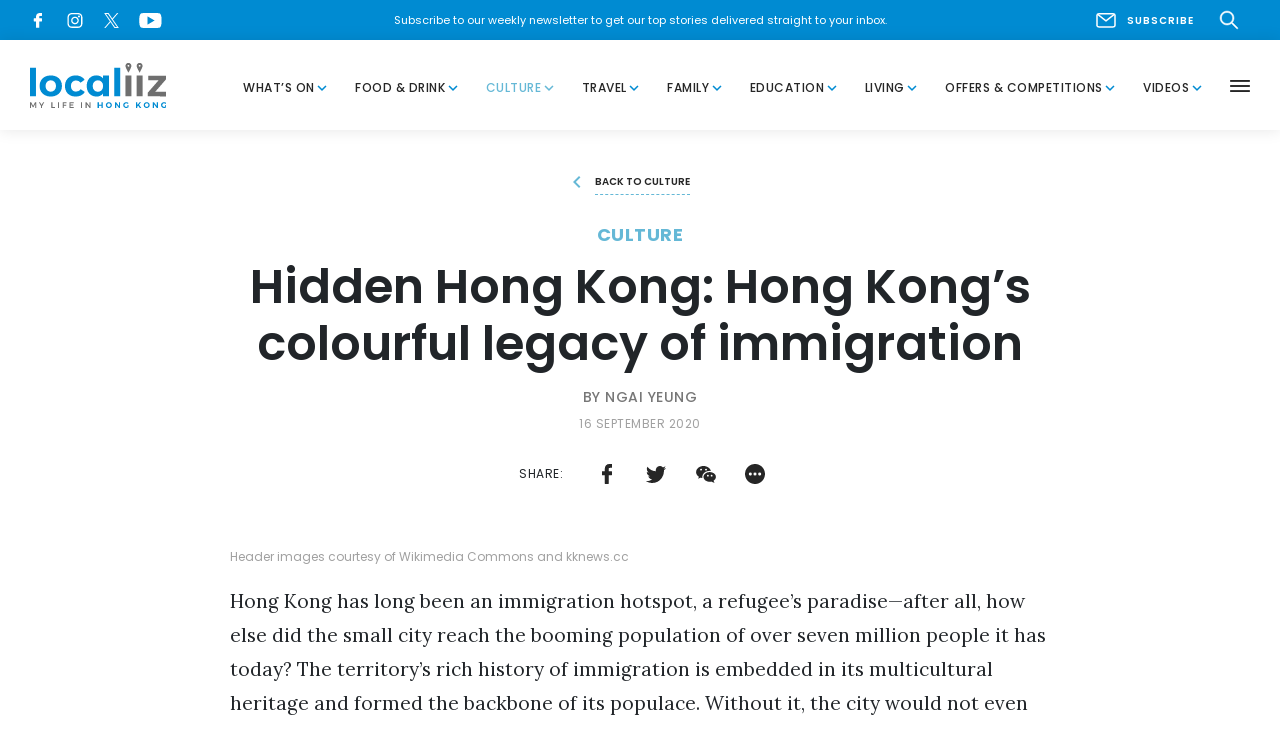

--- FILE ---
content_type: text/html; charset=UTF-8
request_url: https://www.localiiz.com/post/culture-history-hong-kong-immigration-legacy
body_size: 21006
content:
<!DOCTYPE html >
<html lang="en">
<head>
<title>Hidden Hong Kong: Hong Kong’s colourful legacy of immigration | Localiiz</title>
<meta name="description" content="A refugee’s dream or an immigration hotspot? Dive in with us as we discover the roots of Hong Kong’s multicultural heritage and the history of its colourful legacy of immigration."/>
<meta property="fb:app_id" content="">
<meta property="og:url" content="https://www.localiiz.com/post/culture-history-hong-kong-immigration-legacy"/>
<meta property="og:type" content="website"/>
<meta property="og:title" content="Hidden Hong Kong: Hong Kong’s colourful legacy of immigration"/>
<meta property="og:image" content="https://s3.ap-southeast-1.amazonaws.com/localiiz-prod/uploads/_1200x630_crop_center-center_none/history-hong-kong-immigration-legacy-fb-2.jpg?mtime=20200916170230&focal=none&tmtime=20251124212343"/>
<meta property="og:image:width" content="1200"/>
<meta property="og:image:height" content="630"/>
<meta property="og:description" content="A refugee’s dream or an immigration hotspot? Dive in with us as we discover the roots of Hong Kong’s multicultural heritage and the history of its colourful legacy of immigration."/>
<meta property="og:site_name" content="Localiiz"/>
<meta property="og:locale" content="en"/>
<meta property="og:locale:alternate" content="en"/>
<meta name="twitter:card" content="summary_large_image"/>
<meta name="twitter:site" content=""/>
<meta name="twitter:url" content="https://www.localiiz.com/post/culture-history-hong-kong-immigration-legacy"/>
<meta name="twitter:title" content="Hidden Hong Kong: Hong Kong’s colourful legacy of immigration"/>
<meta name="twitter:description" content="A refugee’s dream or an immigration hotspot? Dive in with us as we discover the roots of Hong Kong’s multicultural heritage and the history of its colourful legacy of immigration."/>
<meta name="twitter:image" content="https://s3.ap-southeast-1.amazonaws.com/localiiz-prod/uploads/_1200x600_crop_center-center_none/history-hong-kong-immigration-legacy-fb-2.jpg?mtime=20200916170230&focal=none&tmtime=20251124212343"/>
<link rel="home" href="https://www.localiiz.com/"/>
<link rel="canonical" href="https://www.localiiz.com/post/culture-history-hong-kong-immigration-legacy">
<meta charset="utf-8">
<meta http-equiv="X-UA-Compatible" content="IE=edge">
<meta name="viewport" content="width=device-width, height=device-height, initial-scale=1">
<link rel="shortcut icon" href="https://s3.ap-southeast-1.amazonaws.com/localiiz-prod/favicon/favicon.ico"/>
<link rel="icon" type="image/png" sizes="192x192" href="https://localiiz-prod.s3-ap-southeast-1.amazonaws.com/favicon/android-chrome-192x192.png">
<link rel="icon" type="image/png" sizes="32x32" href="https://s3.ap-southeast-1.amazonaws.com/localiiz-prod/favicon/favicon-32x32.png">
<link rel="icon" type="image/png" sizes="16x16" href="https://s3.ap-southeast-1.amazonaws.com/localiiz-prod/favicon/favicon-16x16.png">
<meta name="msapplication-TileColor" content="#008bd2">
<meta name="msapplication-TileImage" content="https://s3.ap-southeast-1.amazonaws.com/localiiz-prod/favicon/mstile-150x150.png">
<meta name="theme-color" content="#008bd2">
<link href="https://fonts.googleapis.com/css?family=Material+Icons|Poppins:400,400i,500,600,600i,700,700i&display=swap" rel="stylesheet">
<link href="https://fonts.googleapis.com/css2?family=Lora:ital,wght@0,400;0,700;1,400;1,700&display=swap" rel="stylesheet">
<link rel="stylesheet" href="/assets/A.libs,,_libs_all.min.css,,qv==0.53+localiiz.css,,qv==0.53,Mcc.rfKA7zCs2e.css.pagespeed.cf.tTFSRU7O3K.css"/>
<style type="text/css">.color-whats-on,.bglight-whats-on .btn-outline,.hover-whats-on:hover,.opened .hover-whats-on,.active .hover-whats-on,.opened .hover-whats-on *,.active .hover-whats-on *,.article-whats-on .richtext a,.bglight-whats-on .sublink a:hover{color:#ffa600!important}.bglight-whats-on .btn-outline:hover{background:#ffa600!important;color:#fff!important}.bg-whats-on{background-color:#ffa600!important;color:#fff}.bglight-whats-on .section-title,.article-whats-on .btn-solid,.article-whats-on .slick-dots button::before,.bglight-whats-on .btn-solid,.bglight-whats-on .slick-dots button::before{background-color:#ffa600;color:#fff}.shadow-whats-on{box-shadow:4px 4px 0 1px #ffa600}.bglight-whats-on .pagination span,.border-whats-on,.thumb-whats-on{border-color:#ffa600!important}.thumb-whats-on:hover .hover-ul{box-shadow:inset 0 -1px 0 0 #fff , inset 0 -2px 0 0 #ffa600!important}.thumb-whats-on.lg:hover .hover-ul{box-shadow:inset 0 -4px 0 0 #fff , inset 0 -6px 0 0 #ffa600!important}.bglight-whats-on,.bglight-whats-on .section-title-light,.bglight-whats-on .btn-outline{background-color:#fffaf0!important}.color-food-drink,.bglight-food-drink .btn-outline,.hover-food-drink:hover,.opened .hover-food-drink,.active .hover-food-drink,.opened .hover-food-drink *,.active .hover-food-drink *,.article-food-drink .richtext a,.bglight-food-drink .sublink a:hover{color:#ff3a56!important}.bglight-food-drink .btn-outline:hover{background:#ff3a56!important;color:#fff!important}.bg-food-drink{background-color:#ff3a56!important;color:#fff}.bglight-food-drink .section-title,.article-food-drink .btn-solid,.article-food-drink .slick-dots button::before,.bglight-food-drink .btn-solid,.bglight-food-drink .slick-dots button::before{background-color:#ff3a56;color:#fff}.shadow-food-drink{box-shadow:4px 4px 0 1px #ff3a56}.bglight-food-drink .pagination span,.border-food-drink,.thumb-food-drink{border-color:#ff3a56!important}.thumb-food-drink:hover .hover-ul{box-shadow:inset 0 -1px 0 0 #fff , inset 0 -2px 0 0 #ff3a56!important}.thumb-food-drink.lg:hover .hover-ul{box-shadow:inset 0 -4px 0 0 #fff , inset 0 -6px 0 0 #ff3a56!important}.bglight-food-drink,.bglight-food-drink .section-title-light,.bglight-food-drink .btn-outline{background-color:#fff6f8!important}.color-culture,.bglight-culture .btn-outline,.hover-culture:hover,.opened .hover-culture,.active .hover-culture,.opened .hover-culture *,.active .hover-culture *,.article-culture .richtext a,.bglight-culture .sublink a:hover{color:#65b8d6!important}.bglight-culture .btn-outline:hover{background:#65b8d6!important;color:#fff!important}.bg-culture{background-color:#65b8d6!important;color:#fff}.bglight-culture .section-title,.article-culture .btn-solid,.article-culture .slick-dots button::before,.bglight-culture .btn-solid,.bglight-culture .slick-dots button::before{background-color:#65b8d6;color:#fff}.shadow-culture{box-shadow:4px 4px 0 1px #65b8d6}.bglight-culture .pagination span,.border-culture,.thumb-culture{border-color:#65b8d6!important}.thumb-culture:hover .hover-ul{box-shadow:inset 0 -1px 0 0 #fff , inset 0 -2px 0 0 #65b8d6!important}.thumb-culture.lg:hover .hover-ul{box-shadow:inset 0 -4px 0 0 #fff , inset 0 -6px 0 0 #65b8d6!important}.bglight-culture,.bglight-culture .section-title-light,.bglight-culture .btn-outline{background-color:#e4f8ff!important}.color-travel,.bglight-travel .btn-outline,.hover-travel:hover,.opened .hover-travel,.active .hover-travel,.opened .hover-travel *,.active .hover-travel *,.article-travel .richtext a,.bglight-travel .sublink a:hover{color:#35afa6!important}.bglight-travel .btn-outline:hover{background:#35afa6!important;color:#fff!important}.bg-travel{background-color:#35afa6!important;color:#fff}.bglight-travel .section-title,.article-travel .btn-solid,.article-travel .slick-dots button::before,.bglight-travel .btn-solid,.bglight-travel .slick-dots button::before{background-color:#35afa6;color:#fff}.shadow-travel{box-shadow:4px 4px 0 1px #35afa6}.bglight-travel .pagination span,.border-travel,.thumb-travel{border-color:#35afa6!important}.thumb-travel:hover .hover-ul{box-shadow:inset 0 -1px 0 0 #fff , inset 0 -2px 0 0 #35afa6!important}.thumb-travel.lg:hover .hover-ul{box-shadow:inset 0 -4px 0 0 #fff , inset 0 -6px 0 0 #35afa6!important}.bglight-travel,.bglight-travel .section-title-light,.bglight-travel .btn-outline{background-color:#eefffe!important}.color-family,.bglight-family .btn-outline,.hover-family:hover,.opened .hover-family,.active .hover-family,.opened .hover-family *,.active .hover-family *,.article-family .richtext a,.bglight-family .sublink a:hover{color:#ffaf9c!important}.bglight-family .btn-outline:hover{background:#ffaf9c!important;color:#fff!important}.bg-family{background-color:#ffaf9c!important;color:#fff}.bglight-family .section-title,.article-family .btn-solid,.article-family .slick-dots button::before,.bglight-family .btn-solid,.bglight-family .slick-dots button::before{background-color:#ffaf9c;color:#fff}.shadow-family{box-shadow:4px 4px 0 1px #ffaf9c}.bglight-family .pagination span,.border-family,.thumb-family{border-color:#ffaf9c!important}.thumb-family:hover .hover-ul{box-shadow:inset 0 -1px 0 0 #fff , inset 0 -2px 0 0 #ffaf9c!important}.thumb-family.lg:hover .hover-ul{box-shadow:inset 0 -4px 0 0 #fff , inset 0 -6px 0 0 #ffaf9c!important}.bglight-family,.bglight-family .section-title-light,.bglight-family .btn-outline{background-color:#fff9f8!important}.color-education,.bglight-education .btn-outline,.hover-education:hover,.opened .hover-education,.active .hover-education,.opened .hover-education *,.active .hover-education *,.article-education .richtext a,.bglight-education .sublink a:hover{color:#728eff!important}.bglight-education .btn-outline:hover{background:#728eff!important;color:#fff!important}.bg-education{background-color:#728eff!important;color:#fff}.bglight-education .section-title,.article-education .btn-solid,.article-education .slick-dots button::before,.bglight-education .btn-solid,.bglight-education .slick-dots button::before{background-color:#728eff;color:#fff}.shadow-education{box-shadow:4px 4px 0 1px #728eff}.bglight-education .pagination span,.border-education,.thumb-education{border-color:#728eff!important}.thumb-education:hover .hover-ul{box-shadow:inset 0 -1px 0 0 #fff , inset 0 -2px 0 0 #728eff!important}.thumb-education.lg:hover .hover-ul{box-shadow:inset 0 -4px 0 0 #fff , inset 0 -6px 0 0 #728eff!important}.bglight-education,.bglight-education .section-title-light,.bglight-education .btn-outline{background-color:#eceefb!important}.color-living,.bglight-living .btn-outline,.hover-living:hover,.opened .hover-living,.active .hover-living,.opened .hover-living *,.active .hover-living *,.article-living .richtext a,.bglight-living .sublink a:hover{color:#9fcd91!important}.bglight-living .btn-outline:hover{background:#9fcd91!important;color:#fff!important}.bg-living{background-color:#9fcd91!important;color:#fff}.bglight-living .section-title,.article-living .btn-solid,.article-living .slick-dots button::before,.bglight-living .btn-solid,.bglight-living .slick-dots button::before{background-color:#9fcd91;color:#fff}.shadow-living{box-shadow:4px 4px 0 1px #9fcd91}.bglight-living .pagination span,.border-living,.thumb-living{border-color:#9fcd91!important}.thumb-living:hover .hover-ul{box-shadow:inset 0 -1px 0 0 #fff , inset 0 -2px 0 0 #9fcd91!important}.thumb-living.lg:hover .hover-ul{box-shadow:inset 0 -4px 0 0 #fff , inset 0 -6px 0 0 #9fcd91!important}.bglight-living,.bglight-living .section-title-light,.bglight-living .btn-outline{background-color:#f6fff3!important}.color-humans-of-hong-kong,.bglight-humans-of-hong-kong .btn-outline,.hover-humans-of-hong-kong:hover,.opened .hover-humans-of-hong-kong,.active .hover-humans-of-hong-kong,.opened .hover-humans-of-hong-kong *,.active .hover-humans-of-hong-kong *,.article-humans-of-hong-kong .richtext a,.bglight-humans-of-hong-kong .sublink a:hover{color:#6f6f6f!important}.bglight-humans-of-hong-kong .btn-outline:hover{background:#6f6f6f!important;color:#fff!important}.bg-humans-of-hong-kong{background-color:#6f6f6f!important;color:#fff}.bglight-humans-of-hong-kong .section-title,.article-humans-of-hong-kong .btn-solid,.article-humans-of-hong-kong .slick-dots button::before,.bglight-humans-of-hong-kong .btn-solid,.bglight-humans-of-hong-kong .slick-dots button::before{background-color:#6f6f6f;color:#fff}.shadow-humans-of-hong-kong{box-shadow:4px 4px 0 1px #6f6f6f}.bglight-humans-of-hong-kong .pagination span,.border-humans-of-hong-kong,.thumb-humans-of-hong-kong{border-color:#6f6f6f!important}.thumb-humans-of-hong-kong:hover .hover-ul{box-shadow:inset 0 -1px 0 0 #fff , inset 0 -2px 0 0 #6f6f6f!important}.thumb-humans-of-hong-kong.lg:hover .hover-ul{box-shadow:inset 0 -4px 0 0 #fff , inset 0 -6px 0 0 #6f6f6f!important}.bglight-humans-of-hong-kong,.bglight-humans-of-hong-kong .section-title-light,.bglight-humans-of-hong-kong .btn-outline{background-color:#e6e6e6!important}.color-offers-competitions,.bglight-offers-competitions .btn-outline,.hover-offers-competitions:hover,.opened .hover-offers-competitions,.active .hover-offers-competitions,.opened .hover-offers-competitions *,.active .hover-offers-competitions *,.article-offers-competitions .richtext a,.bglight-offers-competitions .sublink a:hover{color:#ff9db6!important}.bglight-offers-competitions .btn-outline:hover{background:#ff9db6!important;color:#fff!important}.bg-offers-competitions{background-color:#ff9db6!important;color:#fff}.bglight-offers-competitions .section-title,.article-offers-competitions .btn-solid,.article-offers-competitions .slick-dots button::before,.bglight-offers-competitions .btn-solid,.bglight-offers-competitions .slick-dots button::before{background-color:#ff9db6;color:#fff}.shadow-offers-competitions{box-shadow:4px 4px 0 1px #ff9db6}.bglight-offers-competitions .pagination span,.border-offers-competitions,.thumb-offers-competitions{border-color:#ff9db6!important}.thumb-offers-competitions:hover .hover-ul{box-shadow:inset 0 -1px 0 0 #fff , inset 0 -2px 0 0 #ff9db6!important}.thumb-offers-competitions.lg:hover .hover-ul{box-shadow:inset 0 -4px 0 0 #fff , inset 0 -6px 0 0 #ff9db6!important}.bglight-offers-competitions,.bglight-offers-competitions .section-title-light,.bglight-offers-competitions .btn-outline{background-color:#fff5f7!important}.color-videos,.bglight-videos .btn-outline,.hover-videos:hover,.opened .hover-videos,.active .hover-videos,.opened .hover-videos *,.active .hover-videos *,.article-videos .richtext a,.bglight-videos .sublink a:hover{color:#008bd2!important}.bglight-videos .btn-outline:hover{background:#008bd2!important;color:#fff!important}.bg-videos{background-color:#008bd2!important;color:#fff}.bglight-videos .section-title,.article-videos .btn-solid,.article-videos .slick-dots button::before,.bglight-videos .btn-solid,.bglight-videos .slick-dots button::before{background-color:#008bd2;color:#fff}.shadow-videos{box-shadow:4px 4px 0 1px #008bd2}.bglight-videos .pagination span,.border-videos,.thumb-videos{border-color:#008bd2!important}.thumb-videos:hover .hover-ul{box-shadow:inset 0 -1px 0 0 #fff , inset 0 -2px 0 0 #008bd2!important}.thumb-videos.lg:hover .hover-ul{box-shadow:inset 0 -4px 0 0 #fff , inset 0 -6px 0 0 #008bd2!important}.bglight-videos,.bglight-videos .section-title-light,.bglight-videos .btn-outline{background-color:#f4f9fc!important}.color-events-whats-on,.bglight-events-whats-on .btn-outline,.hover-events-whats-on:hover,.opened .hover-events-whats-on,.active .hover-events-whats-on,.opened .hover-events-whats-on *,.active .hover-events-whats-on *,.article-events-whats-on .richtext a,.bglight-events-whats-on .sublink a:hover{color:#ffa600!important}.bglight-events-whats-on .btn-outline:hover{background:#ffa600!important;color:#fff!important}.bg-events-whats-on{background-color:#ffa600!important;color:#fff}.bglight-events-whats-on .section-title,.article-events-whats-on .btn-solid,.article-events-whats-on .slick-dots button::before,.bglight-events-whats-on .btn-solid,.bglight-events-whats-on .slick-dots button::before{background-color:#ffa600;color:#fff}.shadow-events-whats-on{box-shadow:4px 4px 0 1px #ffa600}.bglight-events-whats-on .pagination span,.border-events-whats-on,.thumb-events-whats-on{border-color:#ffa600!important}.thumb-events-whats-on:hover .hover-ul{box-shadow:inset 0 -1px 0 0 #fff , inset 0 -2px 0 0 #ffa600!important}.thumb-events-whats-on.lg:hover .hover-ul{box-shadow:inset 0 -4px 0 0 #fff , inset 0 -6px 0 0 #ffa600!important}.bglight-events-whats-on,.bglight-events-whats-on .section-title-light,.bglight-events-whats-on .btn-outline{background-color:#fffaf0!important}.color-events-food-drink,.bglight-events-food-drink .btn-outline,.hover-events-food-drink:hover,.opened .hover-events-food-drink,.active .hover-events-food-drink,.opened .hover-events-food-drink *,.active .hover-events-food-drink *,.article-events-food-drink .richtext a,.bglight-events-food-drink .sublink a:hover{color:#ff3a56!important}.bglight-events-food-drink .btn-outline:hover{background:#ff3a56!important;color:#fff!important}.bg-events-food-drink{background-color:#ff3a56!important;color:#fff}.bglight-events-food-drink .section-title,.article-events-food-drink .btn-solid,.article-events-food-drink .slick-dots button::before,.bglight-events-food-drink .btn-solid,.bglight-events-food-drink .slick-dots button::before{background-color:#ff3a56;color:#fff}.shadow-events-food-drink{box-shadow:4px 4px 0 1px #ff3a56}.bglight-events-food-drink .pagination span,.border-events-food-drink,.thumb-events-food-drink{border-color:#ff3a56!important}.thumb-events-food-drink:hover .hover-ul{box-shadow:inset 0 -1px 0 0 #fff , inset 0 -2px 0 0 #ff3a56!important}.thumb-events-food-drink.lg:hover .hover-ul{box-shadow:inset 0 -4px 0 0 #fff , inset 0 -6px 0 0 #ff3a56!important}.bglight-events-food-drink,.bglight-events-food-drink .section-title-light,.bglight-events-food-drink .btn-outline{background-color:#fff6f8!important}.color-events-family,.bglight-events-family .btn-outline,.hover-events-family:hover,.opened .hover-events-family,.active .hover-events-family,.opened .hover-events-family *,.active .hover-events-family *,.article-events-family .richtext a,.bglight-events-family .sublink a:hover{color:#ffaf9c!important}.bglight-events-family .btn-outline:hover{background:#ffaf9c!important;color:#fff!important}.bg-events-family{background-color:#ffaf9c!important;color:#fff}.bglight-events-family .section-title,.article-events-family .btn-solid,.article-events-family .slick-dots button::before,.bglight-events-family .btn-solid,.bglight-events-family .slick-dots button::before{background-color:#ffaf9c;color:#fff}.shadow-events-family{box-shadow:4px 4px 0 1px #ffaf9c}.bglight-events-family .pagination span,.border-events-family,.thumb-events-family{border-color:#ffaf9c!important}.thumb-events-family:hover .hover-ul{box-shadow:inset 0 -1px 0 0 #fff , inset 0 -2px 0 0 #ffaf9c!important}.thumb-events-family.lg:hover .hover-ul{box-shadow:inset 0 -4px 0 0 #fff , inset 0 -6px 0 0 #ffaf9c!important}.bglight-events-family,.bglight-events-family .section-title-light,.bglight-events-family .btn-outline{background-color:#fff9f8!important}.color-events-living,.bglight-events-living .btn-outline,.hover-events-living:hover,.opened .hover-events-living,.active .hover-events-living,.opened .hover-events-living *,.active .hover-events-living *,.article-events-living .richtext a,.bglight-events-living .sublink a:hover{color:#9fcd91!important}.bglight-events-living .btn-outline:hover{background:#9fcd91!important;color:#fff!important}.bg-events-living{background-color:#9fcd91!important;color:#fff}.bglight-events-living .section-title,.article-events-living .btn-solid,.article-events-living .slick-dots button::before,.bglight-events-living .btn-solid,.bglight-events-living .slick-dots button::before{background-color:#9fcd91;color:#fff}.shadow-events-living{box-shadow:4px 4px 0 1px #9fcd91}.bglight-events-living .pagination span,.border-events-living,.thumb-events-living{border-color:#9fcd91!important}.thumb-events-living:hover .hover-ul{box-shadow:inset 0 -1px 0 0 #fff , inset 0 -2px 0 0 #9fcd91!important}.thumb-events-living.lg:hover .hover-ul{box-shadow:inset 0 -4px 0 0 #fff , inset 0 -6px 0 0 #9fcd91!important}.bglight-events-living,.bglight-events-living .section-title-light,.bglight-events-living .btn-outline{background-color:#f6fff3!important}.color-events-education,.bglight-events-education .btn-outline,.hover-events-education:hover,.opened .hover-events-education,.active .hover-events-education,.opened .hover-events-education *,.active .hover-events-education *,.article-events-education .richtext a,.bglight-events-education .sublink a:hover{color:#728eff!important}.bglight-events-education .btn-outline:hover{background:#728eff!important;color:#fff!important}.bg-events-education{background-color:#728eff!important;color:#fff}.bglight-events-education .section-title,.article-events-education .btn-solid,.article-events-education .slick-dots button::before,.bglight-events-education .btn-solid,.bglight-events-education .slick-dots button::before{background-color:#728eff;color:#fff}.shadow-events-education{box-shadow:4px 4px 0 1px #728eff}.bglight-events-education .pagination span,.border-events-education,.thumb-events-education{border-color:#728eff!important}.thumb-events-education:hover .hover-ul{box-shadow:inset 0 -1px 0 0 #fff , inset 0 -2px 0 0 #728eff!important}.thumb-events-education.lg:hover .hover-ul{box-shadow:inset 0 -4px 0 0 #fff , inset 0 -6px 0 0 #728eff!important}.bglight-events-education,.bglight-events-education .section-title-light,.bglight-events-education .btn-outline{background-color:#eceefb!important}.color-events-travel,.bglight-events-travel .btn-outline,.hover-events-travel:hover,.opened .hover-events-travel,.active .hover-events-travel,.opened .hover-events-travel *,.active .hover-events-travel *,.article-events-travel .richtext a,.bglight-events-travel .sublink a:hover{color:#35afa6!important}.bglight-events-travel .btn-outline:hover{background:#35afa6!important;color:#fff!important}.bg-events-travel{background-color:#35afa6!important;color:#fff}.bglight-events-travel .section-title,.article-events-travel .btn-solid,.article-events-travel .slick-dots button::before,.bglight-events-travel .btn-solid,.bglight-events-travel .slick-dots button::before{background-color:#35afa6;color:#fff}.shadow-events-travel{box-shadow:4px 4px 0 1px #35afa6}.bglight-events-travel .pagination span,.border-events-travel,.thumb-events-travel{border-color:#35afa6!important}.thumb-events-travel:hover .hover-ul{box-shadow:inset 0 -1px 0 0 #fff , inset 0 -2px 0 0 #35afa6!important}.thumb-events-travel.lg:hover .hover-ul{box-shadow:inset 0 -4px 0 0 #fff , inset 0 -6px 0 0 #35afa6!important}.bglight-events-travel,.bglight-events-travel .section-title-light,.bglight-events-travel .btn-outline{background-color:#eefffe!important}.color-events-culture,.bglight-events-culture .btn-outline,.hover-events-culture:hover,.opened .hover-events-culture,.active .hover-events-culture,.opened .hover-events-culture *,.active .hover-events-culture *,.article-events-culture .richtext a,.bglight-events-culture .sublink a:hover{color:#65b8d6!important}.bglight-events-culture .btn-outline:hover{background:#65b8d6!important;color:#fff!important}.bg-events-culture{background-color:#65b8d6!important;color:#fff}.bglight-events-culture .section-title,.article-events-culture .btn-solid,.article-events-culture .slick-dots button::before,.bglight-events-culture .btn-solid,.bglight-events-culture .slick-dots button::before{background-color:#65b8d6;color:#fff}.shadow-events-culture{box-shadow:4px 4px 0 1px #65b8d6}.bglight-events-culture .pagination span,.border-events-culture,.thumb-events-culture{border-color:#65b8d6!important}.thumb-events-culture:hover .hover-ul{box-shadow:inset 0 -1px 0 0 #fff , inset 0 -2px 0 0 #65b8d6!important}.thumb-events-culture.lg:hover .hover-ul{box-shadow:inset 0 -4px 0 0 #fff , inset 0 -6px 0 0 #65b8d6!important}.bglight-events-culture,.bglight-events-culture .section-title-light,.bglight-events-culture .btn-outline{background-color:#e4f8ff!important}.color-directory-culture,.bglight-directory-culture .btn-outline,.hover-directory-culture:hover,.opened .hover-directory-culture,.active .hover-directory-culture,.opened .hover-directory-culture *,.active .hover-directory-culture *,.article-directory-culture .richtext a,.bglight-directory-culture .sublink a:hover{color:#65b8d6!important}.bglight-directory-culture .btn-outline:hover{background:#65b8d6!important;color:#fff!important}.bg-directory-culture{background-color:#65b8d6!important;color:#fff}.bglight-directory-culture .section-title,.article-directory-culture .btn-solid,.article-directory-culture .slick-dots button::before,.bglight-directory-culture .btn-solid,.bglight-directory-culture .slick-dots button::before{background-color:#65b8d6;color:#fff}.shadow-directory-culture{box-shadow:4px 4px 0 1px #65b8d6}.bglight-directory-culture .pagination span,.border-directory-culture,.thumb-directory-culture{border-color:#65b8d6!important}.thumb-directory-culture:hover .hover-ul{box-shadow:inset 0 -1px 0 0 #fff , inset 0 -2px 0 0 #65b8d6!important}.thumb-directory-culture.lg:hover .hover-ul{box-shadow:inset 0 -4px 0 0 #fff , inset 0 -6px 0 0 #65b8d6!important}.bglight-directory-culture,.bglight-directory-culture .section-title-light,.bglight-directory-culture .btn-outline{background-color:#e4f8ff!important}.color-directory-education,.bglight-directory-education .btn-outline,.hover-directory-education:hover,.opened .hover-directory-education,.active .hover-directory-education,.opened .hover-directory-education *,.active .hover-directory-education *,.article-directory-education .richtext a,.bglight-directory-education .sublink a:hover{color:#728eff!important}.bglight-directory-education .btn-outline:hover{background:#728eff!important;color:#fff!important}.bg-directory-education{background-color:#728eff!important;color:#fff}.bglight-directory-education .section-title,.article-directory-education .btn-solid,.article-directory-education .slick-dots button::before,.bglight-directory-education .btn-solid,.bglight-directory-education .slick-dots button::before{background-color:#728eff;color:#fff}.shadow-directory-education{box-shadow:4px 4px 0 1px #728eff}.bglight-directory-education .pagination span,.border-directory-education,.thumb-directory-education{border-color:#728eff!important}.thumb-directory-education:hover .hover-ul{box-shadow:inset 0 -1px 0 0 #fff , inset 0 -2px 0 0 #728eff!important}.thumb-directory-education.lg:hover .hover-ul{box-shadow:inset 0 -4px 0 0 #fff , inset 0 -6px 0 0 #728eff!important}.bglight-directory-education,.bglight-directory-education .section-title-light,.bglight-directory-education .btn-outline{background-color:#eceefb!important}.color-directory-family,.bglight-directory-family .btn-outline,.hover-directory-family:hover,.opened .hover-directory-family,.active .hover-directory-family,.opened .hover-directory-family *,.active .hover-directory-family *,.article-directory-family .richtext a,.bglight-directory-family .sublink a:hover{color:#ffaf9c!important}.bglight-directory-family .btn-outline:hover{background:#ffaf9c!important;color:#fff!important}.bg-directory-family{background-color:#ffaf9c!important;color:#fff}.bglight-directory-family .section-title,.article-directory-family .btn-solid,.article-directory-family .slick-dots button::before,.bglight-directory-family .btn-solid,.bglight-directory-family .slick-dots button::before{background-color:#ffaf9c;color:#fff}.shadow-directory-family{box-shadow:4px 4px 0 1px #ffaf9c}.bglight-directory-family .pagination span,.border-directory-family,.thumb-directory-family{border-color:#ffaf9c!important}.thumb-directory-family:hover .hover-ul{box-shadow:inset 0 -1px 0 0 #fff , inset 0 -2px 0 0 #ffaf9c!important}.thumb-directory-family.lg:hover .hover-ul{box-shadow:inset 0 -4px 0 0 #fff , inset 0 -6px 0 0 #ffaf9c!important}.bglight-directory-family,.bglight-directory-family .section-title-light,.bglight-directory-family .btn-outline{background-color:#fff9f8!important}.color-directory-food-drink,.bglight-directory-food-drink .btn-outline,.hover-directory-food-drink:hover,.opened .hover-directory-food-drink,.active .hover-directory-food-drink,.opened .hover-directory-food-drink *,.active .hover-directory-food-drink *,.article-directory-food-drink .richtext a,.bglight-directory-food-drink .sublink a:hover{color:#ff3a56!important}.bglight-directory-food-drink .btn-outline:hover{background:#ff3a56!important;color:#fff!important}.bg-directory-food-drink{background-color:#ff3a56!important;color:#fff}.bglight-directory-food-drink .section-title,.article-directory-food-drink .btn-solid,.article-directory-food-drink .slick-dots button::before,.bglight-directory-food-drink .btn-solid,.bglight-directory-food-drink .slick-dots button::before{background-color:#ff3a56;color:#fff}.shadow-directory-food-drink{box-shadow:4px 4px 0 1px #ff3a56}.bglight-directory-food-drink .pagination span,.border-directory-food-drink,.thumb-directory-food-drink{border-color:#ff3a56!important}.thumb-directory-food-drink:hover .hover-ul{box-shadow:inset 0 -1px 0 0 #fff , inset 0 -2px 0 0 #ff3a56!important}.thumb-directory-food-drink.lg:hover .hover-ul{box-shadow:inset 0 -4px 0 0 #fff , inset 0 -6px 0 0 #ff3a56!important}.bglight-directory-food-drink,.bglight-directory-food-drink .section-title-light,.bglight-directory-food-drink .btn-outline{background-color:#fff6f8!important}.color-directory-living,.bglight-directory-living .btn-outline,.hover-directory-living:hover,.opened .hover-directory-living,.active .hover-directory-living,.opened .hover-directory-living *,.active .hover-directory-living *,.article-directory-living .richtext a,.bglight-directory-living .sublink a:hover{color:#9fcd91!important}.bglight-directory-living .btn-outline:hover{background:#9fcd91!important;color:#fff!important}.bg-directory-living{background-color:#9fcd91!important;color:#fff}.bglight-directory-living .section-title,.article-directory-living .btn-solid,.article-directory-living .slick-dots button::before,.bglight-directory-living .btn-solid,.bglight-directory-living .slick-dots button::before{background-color:#9fcd91;color:#fff}.shadow-directory-living{box-shadow:4px 4px 0 1px #9fcd91}.bglight-directory-living .pagination span,.border-directory-living,.thumb-directory-living{border-color:#9fcd91!important}.thumb-directory-living:hover .hover-ul{box-shadow:inset 0 -1px 0 0 #fff , inset 0 -2px 0 0 #9fcd91!important}.thumb-directory-living.lg:hover .hover-ul{box-shadow:inset 0 -4px 0 0 #fff , inset 0 -6px 0 0 #9fcd91!important}.bglight-directory-living,.bglight-directory-living .section-title-light,.bglight-directory-living .btn-outline{background-color:#f6fff3!important}.color-directory-travel,.bglight-directory-travel .btn-outline,.hover-directory-travel:hover,.opened .hover-directory-travel,.active .hover-directory-travel,.opened .hover-directory-travel *,.active .hover-directory-travel *,.article-directory-travel .richtext a,.bglight-directory-travel .sublink a:hover{color:#35afa6!important}.bglight-directory-travel .btn-outline:hover{background:#35afa6!important;color:#fff!important}.bg-directory-travel{background-color:#35afa6!important;color:#fff}.bglight-directory-travel .section-title,.article-directory-travel .btn-solid,.article-directory-travel .slick-dots button::before,.bglight-directory-travel .btn-solid,.bglight-directory-travel .slick-dots button::before{background-color:#35afa6;color:#fff}.shadow-directory-travel{box-shadow:4px 4px 0 1px #35afa6}.bglight-directory-travel .pagination span,.border-directory-travel,.thumb-directory-travel{border-color:#35afa6!important}.thumb-directory-travel:hover .hover-ul{box-shadow:inset 0 -1px 0 0 #fff , inset 0 -2px 0 0 #35afa6!important}.thumb-directory-travel.lg:hover .hover-ul{box-shadow:inset 0 -4px 0 0 #fff , inset 0 -6px 0 0 #35afa6!important}.bglight-directory-travel,.bglight-directory-travel .section-title-light,.bglight-directory-travel .btn-outline{background-color:#eefffe!important}.eventdate,.eventdate-long{background:#ffa600}</style>
<!--[if lt IE 9]>
      <script src="https://oss.maxcdn.com/html5shiv/3.7.2/html5shiv.min.js"></script>
      <script src="https://oss.maxcdn.com/respond/1.4.2/respond.min.js"></script>
    <![endif]-->
<script>(function(w,d,s,l,i){w[l]=w[l]||[];w[l].push({'gtm.start':new Date().getTime(),event:'gtm.js'});var f=d.getElementsByTagName(s)[0],j=d.createElement(s),dl=l!='dataLayer'?'&l='+l:'';j.async=true;j.src='https://www.googletagmanager.com/gtm.js?id='+i+dl;f.parentNode.insertBefore(j,f);})(window,document,'script','dataLayer','GTM-K6S76VG');</script>
<script src="https://www.googletagmanager.com/gtag/js?id=G-DYT26BV308" async></script>
<script>window.dataLayer=window.dataLayer||[];function gtag(){dataLayer.push(arguments);}gtag("js",new Date());gtag("config","G-DYT26BV308",{cookie_flags:"SameSite=Lax;Secure",cookie_domain:"www.localiiz.com"});</script></head>
<body class="page-culture">
<noscript><iframe src="https://www.googletagmanager.com/ns.html?id=GTM-K6S76VG" height="0" width="0" style="display:none;visibility:hidden"></iframe></noscript>
<header>
<div id="header-pre">
<div class="partner-a">
<div style="display:none">top 0</div>
</div>
</div>
<div id="header-top" class="bg-blue">
<div class="container">
<div class="row justify-content-between align-items-center">
<div class="col-lg-3 hide-mobile">
<div class="social ">
<a href="https://www.facebook.com/localiiz/" target="_blank">
<svg xmlns="http://www.w3.org/2000/svg" xmlns:xlink="http://www.w3.org/1999/xlink" width="16px" height="28px" viewBox="0 0 16 28">
<title>002-facebook-logo</title>
<desc>Created with Sketch.</desc>
<g id="desktop" stroke="none" stroke-width="1" fill="none" fill-rule="evenodd">
<g id="01_home_desktop_v3" transform="translate(-111.000000, -13544.000000)" fill="#fff" fill-rule="nonzero">
<g id="Group-11" transform="translate(0.000000, 13382.000000)">
<g id="Group-7" transform="translate(111.000000, 162.000000)">
<g id="002-facebook-logo">
<path d="M14.8717856,0.00577319588 L11.1708371,0 C7.01294845,0 4.32593814,2.68020619 4.32593814,6.82853608 L4.32593814,9.97694845 L0.6048,9.97694845 C0.283249485,9.97694845 0.0228618557,10.2303918 0.0228618557,10.5430103 L0.0228618557,15.104701 C0.0228618557,15.4173196 0.283546392,15.6704742 0.6048,15.6704742 L4.32593814,15.6704742 L4.32593814,27.1810722 C4.32593814,27.4936907 4.58632577,27.7468454 4.90787629,27.7468454 L9.76290309,27.7468454 C10.0844536,27.7468454 10.3448412,27.4934021 10.3448412,27.1810722 L10.3448412,15.6704742 L14.6957196,15.6704742 C15.0172701,15.6704742 15.2776577,15.4173196 15.2776577,15.104701 L15.2794392,10.5430103 C15.2794392,10.3929072 15.2179794,10.2491546 15.1090144,10.1429278 C15.0000495,10.036701 14.8515959,9.97694845 14.6972041,9.97694845 L10.3448412,9.97694845 L10.3448412,7.308 C10.3448412,6.02519588 10.659266,5.37397938 12.3780619,5.37397938 L14.8711918,5.3731134 C15.1924454,5.3731134 15.452833,5.1196701 15.452833,4.80734021 L15.452833,0.571546392 C15.452833,0.259505155 15.1927423,0.00635051546 14.8717856,0.00577319588 Z" id="Shape"></path>
</g>
</g>
</g>
</g>
</g>
</svg>
</a>
<a href="https://www.instagram.com/localiiz/" target="_blank">
<svg xmlns="http://www.w3.org/2000/svg" xmlns:xlink="http://www.w3.org/1999/xlink" width="28px" height="28px" viewBox="0 0 28 28">
<title>001-instagram-logo</title>
<desc>Created with Sketch.</desc>
<g id="desktop" stroke="none" stroke-width="1" fill="none" fill-rule="evenodd">
<g id="01_home_desktop_v3" transform="translate(-167.000000, -13544.000000)" fill="#fff" fill-rule="nonzero">
<g id="Group-11" transform="translate(0.000000, 13382.000000)">
<g id="Group-7" transform="translate(111.000000, 162.000000)">
<g id="001-instagram-logo" transform="translate(56.000000, 0.000000)">
<path d="M20.1609882,0 L7.68418824,0 C3.44712941,0 0,3.44729412 0,7.68435294 L0,20.1611529 C0,24.3983765 3.44712941,27.8455059 7.68418824,27.8455059 L20.1609882,27.8455059 C24.3983765,27.8455059 27.8455059,24.3982118 27.8455059,20.1611529 L27.8455059,7.68435294 C27.8455059,3.44729412 24.3983765,0 20.1609882,0 Z M25.3750824,20.1611529 C25.3750824,23.0360941 23.0360941,25.3749176 20.1611529,25.3749176 L7.68418824,25.3749176 C4.80941176,25.3749176 2.47058824,23.0360941 2.47058824,20.1611529 L2.47058824,7.68435294 C2.47058824,4.80957647 4.80941176,2.47058824 7.68418824,2.47058824 L20.1609882,2.47058824 C23.0359294,2.47058824 25.3750824,4.80957647 25.3750824,7.68435294 L25.3750824,20.1611529 L25.3750824,20.1611529 Z" id="Shape"></path>
<path d="M13.9227529,6.748 C9.96635294,6.748 6.74767059,9.96668235 6.74767059,13.9230824 C6.74767059,17.8793176 9.96635294,21.0978353 13.9227529,21.0978353 C17.8791529,21.0978353 21.0978353,17.8793176 21.0978353,13.9230824 C21.0978353,9.96668235 17.8791529,6.748 13.9227529,6.748 Z M13.9227529,18.6270824 C11.3288,18.6270824 9.21825882,16.5168706 9.21825882,13.9229176 C9.21825882,11.3288 11.3286353,9.21842353 13.9227529,9.21842353 C16.5168706,9.21842353 18.6272471,11.3288 18.6272471,13.9229176 C18.6272471,16.5168706 16.5167059,18.6270824 13.9227529,18.6270824 Z" id="Shape"></path>
<path d="M21.3987529,4.65310588 C20.9227529,4.65310588 20.4551529,4.84581176 20.1189882,5.18345882 C19.7811765,5.51945882 19.5869882,5.98722353 19.5869882,6.46487059 C19.5869882,6.94103529 19.7813412,7.40863529 20.1189882,7.74628235 C20.4549882,8.08228235 20.9227529,8.27663529 21.3987529,8.27663529 C21.8764,8.27663529 22.3425176,8.08228235 22.6801647,7.74628235 C23.0178118,7.40863529 23.2105176,6.94087059 23.2105176,6.46487059 C23.2105176,5.98722353 23.0178118,5.51945882 22.6801647,5.18345882 C22.3441647,4.84581176 21.8764,4.65310588 21.3987529,4.65310588 Z" id="Shape"></path>
</g>
</g>
</g>
</g>
</g>
</svg>
</a>
<a href="https://twitter.com/localiiz" target="_blank">
<svg xmlns="http://www.w3.org/2000/svg" xmlns:xlink="http://www.w3.org/1999/xlink" version="1.1" id="Layer_1" x="0px" y="0px" viewBox="0 0 28 28" style="enable-background:new 0 0 28 28;" xml:space="preserve">
<style type="text/css">.st0{fill:#fff}</style>
<path class="st0" d="M16.6,11.9L26.8,0h-2.4l-8.9,10.3L8.5,0H0.3L11,15.6L0.3,28h2.4l9.4-10.9L19.5,28h8.2L16.6,11.9L16.6,11.9z   M13.3,15.7l-1.1-1.6L3.6,1.8h3.7l7,10l1.1,1.6l9,12.9h-3.7L13.3,15.7L13.3,15.7z"></path>
</svg>
</a>
<a href="https://www.youtube.com/channel/UC2cdAh7kAWMAz47eseJjaPw" target="_blank">
<svg xmlns="http://www.w3.org/2000/svg" xmlns:xlink="http://www.w3.org/1999/xlink" width="33px" height="22px" viewBox="0 0 33 22">
<title>002-youtube</title>
<desc>Created with Sketch.</desc>
<g id="desktop" stroke="none" stroke-width="1" fill="none" fill-rule="evenodd">
<g id="01_home_desktop_v3" transform="translate(-235.000000, -13546.000000)" fill="#fff" fill-rule="nonzero">
<g id="Group-11" transform="translate(0.000000, 13382.000000)">
<g id="Group-7" transform="translate(111.000000, 162.000000)">
<g id="002-youtube" transform="translate(124.000000, 2.000000)">
<path d="M31.3492593,2.12 C30.4611667,0.576 29.4973611,0.292 27.534963,0.184 C25.5746111,0.054 20.6450833,0 16.374463,0 C12.0956574,0 7.16408333,0.054 5.20577778,0.182 C3.24747222,0.292 2.28162037,0.574 1.38534259,2.12 C0.470648148,3.662 0,6.318 0,10.994 C0,10.998 0,11 0,11 C0,11.004 0,11.006 0,11.006 L0,11.01 C0,15.666 0.470648148,18.342 1.38534259,19.868 C2.28162037,21.412 3.24542593,21.692 5.20373148,21.822 C7.16408333,21.934 12.0956574,22 16.374463,22 C20.6450833,22 25.5746111,21.934 27.5370093,21.824 C29.4994074,21.694 30.463213,21.414 31.3513056,19.87 C32.2741852,18.344 32.7407407,15.668 32.7407407,11.012 C32.7407407,11.012 32.7407407,11.006 32.7407407,11.002 C32.7407407,11.002 32.7407407,10.998 32.7407407,10.996 C32.7407407,6.318 32.2741852,3.662 31.3492593,2.12 Z M12.2777778,17 L12.2777778,5 L22.5092593,11 L12.2777778,17 Z" id="Shape"></path>
</g>
</g>
</g>
</g>
</g>
</svg>
</a>
</div> </div>
<div class="col-lg-6 text-center">
<p>Subscribe to our weekly newsletter to get our top stories delivered straight to your inbox.</p> </div>
<div class="col-lg-3 text-right hide-mobile">
<button class="btn btn-transparent" data-toggle="modal" data-target="#newslettermodal"><i class="icon-el mail mr-2"></i> Subscribe</button>
<button class="btn btn-transparent search-trigger"><i class="icon-el search" title="Search"></i></button>
</div>
</div>
</div>
</div>
<div id="header-nav">
<div id="header-nav-float">
<div class="container mobile-nav show-mobile">
<div class="row align-items-center">
<div class="col-4">
<button class="btn btn-transparent nav-trigger">
<i class="icon-el menu black"></i>
</button>
</div>
<div class="col-4">
<a href="https://www.localiiz.com/"><img src="/assets/img/logo.svg" class="img-fluid" alt="Logo"></a>
</div>
<div class="col-4 text-right">
<button class="btn btn-transparent search-trigger">
<i class="icon-el search black"></i>
</button>
</div>
</div>
</div>
<div class="main">
<div class="container">
<div class="row align-items-center">
<div class="logo hide-mobile col-lg-2">
<a href="https://www.localiiz.com/"><img src="/assets/img/logo.svg" class="img-fluid" alt="Logo"></a>
</div>
<div class="maincol col-lg-10">
<div class="nav-items d-lg-flex justify-content-between">
<div class="item" data-active="page-whats-on">
<div class="nav-link">
<a class="hover-whats-on" href="https://www.localiiz.com/whats-on">
What’s on
<span class="arrow">
<i class="material-icons">expand_more</i>
</span>
</a>
</div>
<div class="nav-sub bglight-whats-on" id="nav-1" style="border-color:#ffa600">
<div class="container">
<div class="row">
<div class="col-lg-3">
<div class="sublink">
<a href="https://www.localiiz.com/whats-on">All from What’s on</a>
</div>
<div class="sublink">
<a href="https://www.localiiz.com/post/the-weekend-ahead-things-to-do-hong-kong">
The weekend ahead
</a>
</div>
<div class="sublink">
<a href="https://www.localiiz.com/whats-on/events-calendar">
Events calendar
</a>
</div>
<div class="sublink">
<a href="https://www.localiiz.com/events">
All events
</a>
</div>
<div class="sublink">
<a href="https://www.localiiz.com/category/things-to-do">
Things to do
</a>
</div>
</div>
<div class="col-lg-3 articles">
<div class="article-thumb thumb-whats-on sm-pad sm w-100">
<div class="row align-items-center no-gutters">
<div class="col-5 px-2 py-2">
<a href="https://www.localiiz.com/post/the-weekend-ahead-things-to-do-hong-kong">
<div class="img" data-lazybg="https://s3.ap-southeast-1.amazonaws.com/localiiz-prod/uploads/_1000x800_fit_center-center_80_none/feature-clockenflap-2024.jpg?mtime=20240924115507&amp;focal=none&amp;tmtime=20251124180435">
</div>
</a>
</div>
<div class="col-7">
<div class="caption">
<div class="category text-sub"><a href="https://www.localiiz.com/whats-on" class="color-whats-on">What’s on</a></div>
<div class="title">
<a href="https://www.localiiz.com/post/the-weekend-ahead-things-to-do-hong-kong"><h3 class="hover-ul">Best things to do in Hong Kong this weekend</h3></a>	</div>
<div class="sub">
<span class="author text-sub">By Localiiz</span>
<span class="date text-sub">27 November 2024</span>
</div>
</div>
</div>
</div>
</div>
</div>
<div class="col-lg-3 articles">
<div class="article-thumb thumb-whats-on sm-pad sm w-100">
<div class="row align-items-center no-gutters">
<div class="col-5 px-2 py-2">
<a href="https://www.localiiz.com/post/neighbourhood-guide-kai-tak-hong-kong">
<div class="img" data-lazybg="https://s3.ap-southeast-1.amazonaws.com/localiiz-prod/uploads/_1000x800_fit_center-center_80_none/feature-neighbourhood-guide-to-kai-tak.jpg?mtime=20240917101630&amp;focal=none&amp;tmtime=20251124180435">
</div>
</a>
</div>
<div class="col-7">
<div class="caption">
<div class="category text-sub"><a href="https://www.localiiz.com/whats-on" class="color-whats-on">What’s on</a></div>
<div class="title">
<a href="https://www.localiiz.com/post/neighbourhood-guide-kai-tak-hong-kong"><h3 class="hover-ul">Your neighbourhood guide to Kai Tak</h3></a>	</div>
<div class="sub">
<span class="author text-sub">By Stella Li</span>
<span class="date text-sub">18 October 2024</span>
</div>
</div>
</div>
</div>
</div>
</div>
<div class="col-lg-3 articles">
<div class="article-thumb thumb-whats-on sm-pad sm w-100">
<div class="row align-items-center no-gutters">
<div class="col-5 px-2 py-2">
<a href="https://www.localiiz.com/post/48-hours-things-to-do-hong-kong">
<div class="img" data-lazybg="https://s3.ap-southeast-1.amazonaws.com/localiiz-prod/uploads/_1000x800_fit_center-center_80_none/feature-48-hours-hong-kong.jpg?mtime=20240925162237&amp;focal=none&amp;tmtime=20251124180436">
</div>
</a>
</div>
<div class="col-7">
<div class="caption">
<div class="category text-sub"><a href="https://www.localiiz.com/whats-on" class="color-whats-on">What’s on</a></div>
<div class="title">
<a href="https://www.localiiz.com/post/48-hours-things-to-do-hong-kong"><h3 class="hover-ul">Insider Guide: How to spend 48 hours in Hong ...</h3></a>	</div>
<div class="sub">
<span class="author text-sub">By Lily Valette</span>
<span class="date text-sub">17 October 2024</span>
</div>
</div>
</div>
</div>
</div>
</div>
</div>
</div>
</div>
</div>
<div class="item" data-active="page-food-drink">
<div class="nav-link">
<a class="hover-food-drink" href="https://www.localiiz.com/food-drink">
Food &amp; drink
<span class="arrow">
<i class="material-icons">expand_more</i>
</span>
</a>
</div>
<div class="nav-sub bglight-food-drink" id="nav-2" style="border-color:#ff3a56">
<div class="container">
<div class="row">
<div class="col-lg-3">
<div class="sublink">
<a href="https://www.localiiz.com/food-drink">All from Food &amp; drink</a>
</div>
<div class="sublink">
<a href="https://www.localiiz.com/category/restaurants">
Restaurants
</a>
</div>
<div class="sublink">
<a href="https://www.localiiz.com/category/bars">
Bars
</a>
</div>
<div class="sublink">
<a href="https://www.localiiz.com/category/cafés">
Cafés
</a>
</div>
</div>
<div class="col-lg-3 articles">
<div class="article-thumb thumb-food-drink sm-pad sm w-100">
<div class="row align-items-center no-gutters">
<div class="col-5 px-2 py-2">
<a href="https://www.localiiz.com/post/house-of-tin-baron-new-restaurants">
<div class="img" data-lazybg="https://s3.ap-southeast-1.amazonaws.com/localiiz-prod/uploads/_1000x800_fit_center-center_80_none/phuket-house-of-tin-baron-new-restaurants-header.jpg?mtime=20241114161924&amp;focal=none&amp;tmtime=20251124180435">
</div>
</a>
</div>
<div class="col-7">
<div class="caption">
<div class="category text-sub"><a href="https://www.localiiz.com/food-drink" class="color-food-drink">Food &amp; drink</a></div>
<div class="title">
<a href="https://www.localiiz.com/post/house-of-tin-baron-new-restaurants"><h3 class="hover-ul">Phuket’s House of Tin Baron ushers in a culin...</h3></a>	</div>
<div class="sub">
<span class="author text-sub">By Localiiz</span>
<span class="date text-sub">14 November 2024</span>
</div>
</div>
</div>
</div>
</div>
</div>
<div class="col-lg-3 articles">
<div class="article-thumb thumb-food-drink sm-pad sm w-100">
<div class="row align-items-center no-gutters">
<div class="col-5 px-2 py-2">
<a href="https://www.localiiz.com/post/new-restaurants-hong-kong-2024">
<div class="img" data-lazybg="https://s3.ap-southeast-1.amazonaws.com/localiiz-prod/uploads/_1000x800_fit_center-center_80_none/new-restaurants-hong-kong-2024-samsen-header.jpg?mtime=20241029125025&amp;focal=none&amp;tmtime=20251124180436">
</div>
</a>
</div>
<div class="col-7">
<div class="caption">
<div class="category text-sub"><a href="https://www.localiiz.com/food-drink" class="color-food-drink">Food &amp; drink</a></div>
<div class="title">
<a href="https://www.localiiz.com/post/new-restaurants-hong-kong-2024"><h3 class="hover-ul">New Restaurants: Where to eat and drink in Ho...</h3></a>	</div>
<div class="sub">
<span class="author text-sub">By Jen Paolini</span>
<span class="date text-sub">29 October 2024</span>
</div>
</div>
</div>
</div>
</div>
</div>
<div class="col-lg-3 articles">
<div class="article-thumb thumb-food-drink sm-pad sm w-100">
<div class="row align-items-center no-gutters">
<div class="col-5 px-2 py-2">
<a href="https://www.localiiz.com/post/best-restaurants-lamma-island-hong-kong">
<div class="img" data-lazybg="https://s3.ap-southeast-1.amazonaws.com/localiiz-prod/uploads/_1000x800_fit_center-center_80_none/feature-sampan-dim-sum-restaurant-food-where-to-eat-lamma.jpg?mtime=20230907163129&amp;focal=none&amp;tmtime=20251124180436">
</div>
</a>
</div>
<div class="col-7">
<div class="caption">
<div class="category text-sub"><a href="https://www.localiiz.com/food-drink" class="color-food-drink">Food &amp; drink</a></div>
<div class="title">
<a href="https://www.localiiz.com/post/best-restaurants-lamma-island-hong-kong"><h3 class="hover-ul">Best restaurants on Lamma Island</h3></a>	</div>
<div class="sub">
<span class="author text-sub">By Lily Valette</span>
<span class="date text-sub">23 October 2024</span>
</div>
</div>
</div>
</div>
</div>
</div>
</div>
</div>
</div>
</div>
<div class="item" data-active="page-culture">
<div class="nav-link">
<a class="hover-culture" href="https://www.localiiz.com/culture">
Culture
<span class="arrow">
<i class="material-icons">expand_more</i>
</span>
</a>
</div>
<div class="nav-sub bglight-culture" id="nav-3" style="border-color:#65b8d6">
<div class="container">
<div class="row">
<div class="col-lg-3">
<div class="sublink">
<a href="https://www.localiiz.com/culture">All from Culture</a>
</div>
<div class="sublink">
<a href="https://www.localiiz.com/category/art-literature">
Art &amp; literature
</a>
</div>
<div class="sublink">
<a href="https://www.localiiz.com/category/music-theatre">
Music &amp; theatre
</a>
</div>
<div class="sublink">
<a href="https://www.localiiz.com/category/cinema-tv">
Cinema &amp; television
</a>
</div>
<div class="sublink">
<a href="https://www.localiiz.com/category/local-stories-history">
Local stories &amp; history
</a>
</div>
</div>
<div class="col-lg-3 articles">
<div class="article-thumb thumb-culture sm-pad sm w-100">
<div class="row align-items-center no-gutters">
<div class="col-5 px-2 py-2">
<a href="https://www.localiiz.com/post/culture-art-best-tattoo-studios-hong-kong">
<div class="img" data-lazybg="https://s3.ap-southeast-1.amazonaws.com/localiiz-prod/uploads/_1000x800_fit_center-center_80_none/feature-tattoo-studios-hong-kong.jpg?mtime=20240925145647&amp;focal=none&amp;tmtime=20251124180435">
</div>
</a>
</div>
<div class="col-7">
<div class="caption">
<div class="category text-sub"><a href="https://www.localiiz.com/culture" class="color-culture">Culture</a></div>
<div class="title">
<a href="https://www.localiiz.com/post/culture-art-best-tattoo-studios-hong-kong"><h3 class="hover-ul">Hong Kong’s best tattoo studios for your next...</h3></a>	</div>
<div class="sub">
<span class="author text-sub">By Localiiz</span>
<span class="date text-sub">3 October 2024</span>
</div>
</div>
</div>
</div>
</div>
</div>
<div class="col-lg-3 articles">
<div class="article-thumb thumb-culture sm-pad sm w-100">
<div class="row align-items-center no-gutters">
<div class="col-5 px-2 py-2">
<a href="https://www.localiiz.com/post/temple-mall-angel-hui-porcelain-exhibition">
<div class="img" data-lazybg="https://s3.ap-southeast-1.amazonaws.com/localiiz-prod/uploads/_1000x800_fit_center-center_80_none/feature-temple-mall-blue-and-white-porcelain-art-experience.jpg?mtime=20240916115608&amp;focal=none&amp;tmtime=20251124180435">
</div>
</a>
</div>
<div class="col-7">
<div class="caption">
<div class="category text-sub"><a href="https://www.localiiz.com/culture" class="color-culture">Culture</a></div>
<div class="title">
<a href="https://www.localiiz.com/post/temple-mall-angel-hui-porcelain-exhibition"><h3 class="hover-ul">Marvel at this photogenic blue-and-white porc...</h3></a>	</div>
<div class="sub">
<span class="author text-sub">By Localiiz</span>
<span class="date text-sub">Branded | 24 September 2024</span>
</div>
</div>
</div>
</div>
</div>
</div>
<div class="col-lg-3 articles">
<div class="article-thumb thumb-culture sm-pad sm w-100">
<div class="row align-items-center no-gutters">
<div class="col-5 px-2 py-2">
<a href="https://www.localiiz.com/post/culture-history-timeline-worst-typhoons-storms-hong-kong">
<div class="img" data-lazybg="https://s3.ap-southeast-1.amazonaws.com/localiiz-prod/uploads/_1000x800_fit_center-center_80_none/history-timeline-worst-typhoons-storms-hong-kong-wikimedia-commons-header.jpeg?mtime=20220809135120&amp;focal=none&amp;tmtime=20251124180435">
</div>
</a>
</div>
<div class="col-7">
<div class="caption">
<div class="category text-sub"><a href="https://www.localiiz.com/culture" class="color-culture">Culture</a></div>
<div class="title">
<a href="https://www.localiiz.com/post/culture-history-timeline-worst-typhoons-storms-hong-kong"><h3 class="hover-ul">Hidden Hong Kong: 11 worst typhoons in Hong K...</h3></a>	</div>
<div class="sub">
<span class="author text-sub">By Localiiz</span>
<span class="date text-sub">5 September 2024</span>
</div>
</div>
</div>
</div>
</div>
</div>
</div>
</div>
</div>
</div>
<div class="item" data-active="page-travel">
<div class="nav-link">
<a class="hover-travel" href="https://www.localiiz.com/travel">
Travel
<span class="arrow">
<i class="material-icons">expand_more</i>
</span>
</a>
</div>
<div class="nav-sub bglight-travel" id="nav-4" style="border-color:#35AFA6">
<div class="container">
<div class="row">
<div class="col-lg-3">
<div class="sublink">
<a href="https://www.localiiz.com/travel">All from Travel</a>
</div>
<div class="sublink">
<a href="https://www.localiiz.com/category/travel-guides-itineraries">
Guides &amp; itineraries
</a>
</div>
<div class="sublink">
<a href="https://www.localiiz.com/category/travel-hotels-resorts-where-to-stay">
Hotels &amp; resorts
</a>
</div>
<div class="sublink">
<a href="https://www.localiiz.com/category/travel-stories-culture">
Culture &amp; stories
</a>
</div>
<div class="sublink">
<a href="https://www.localiiz.com/category/travel-tips-inspiration">
Travel tips &amp; inspiration
</a>
</div>
</div>
<div class="col-lg-3 articles">
<div class="article-thumb thumb-travel sm-pad sm w-100">
<div class="row align-items-center no-gutters">
<div class="col-5 px-2 py-2">
<a href="https://www.localiiz.com/post/tourism-authority-of-thailand-family-summer-experiences">
<div class="img" data-lazybg="https://s3.ap-southeast-1.amazonaws.com/localiiz-prod/uploads/_1000x800_fit_center-center_80_none/vana-nava-water-jungle-header.jpg?mtime=20250625085517&amp;focal=none&amp;tmtime=20251124180435">
</div>
</a>
</div>
<div class="col-7">
<div class="caption">
<div class="category text-sub"><a href="https://www.localiiz.com/travel" class="color-travel">Travel</a></div>
<div class="title">
<a href="https://www.localiiz.com/post/tourism-authority-of-thailand-family-summer-experiences"><h3 class="hover-ul">Family Summer Experiences in Thailand: Camps ...</h3></a>	</div>
<div class="sub">
<span class="author text-sub">By Localiiz</span>
<span class="date text-sub">Branded | 24 June 2025</span>
</div>
</div>
</div>
</div>
</div>
</div>
<div class="col-lg-3 articles">
<div class="article-thumb thumb-travel sm-pad sm w-100">
<div class="row align-items-center no-gutters">
<div class="col-5 px-2 py-2">
<a href="https://www.localiiz.com/post/tourism-authority-of-thailand-khao-chae-songkran">
<div class="img" data-lazybg="https://s3.ap-southeast-1.amazonaws.com/localiiz-prod/uploads/_1000x800_fit_center-center_80_none/tourism-authority-of-thailand-khao-chae-songkran-header.jpg?mtime=20250123110650&amp;focal=none&amp;tmtime=20251124180436">
</div>
</a>
</div>
<div class="col-7">
<div class="caption">
<div class="category text-sub"><a href="https://www.localiiz.com/travel" class="color-travel">Travel</a></div>
<div class="title">
<a href="https://www.localiiz.com/post/tourism-authority-of-thailand-khao-chae-songkran"><h3 class="hover-ul">Everything you need to know about khao chae, ...</h3></a>	</div>
<div class="sub">
<span class="author text-sub">By Localiiz</span>
<span class="date text-sub">Branded | 23 January 2025</span>
</div>
</div>
</div>
</div>
</div>
</div>
<div class="col-lg-3 articles">
<div class="article-thumb thumb-travel sm-pad sm w-100">
<div class="row align-items-center no-gutters">
<div class="col-5 px-2 py-2">
<a href="https://www.localiiz.com/post/tourism-authority-of-thailand-luxury-experiences">
<div class="img" data-lazybg="https://s3.ap-southeast-1.amazonaws.com/localiiz-prod/uploads/_1000x800_fit_center-center_80_none/tourism-authority-of-thailand-luxury-experiences-header.jpg?mtime=20250121173203&amp;focal=none&amp;tmtime=20251124180436">
</div>
</a>
</div>
<div class="col-7">
<div class="caption">
<div class="category text-sub"><a href="https://www.localiiz.com/travel" class="color-travel">Travel</a></div>
<div class="title">
<a href="https://www.localiiz.com/post/tourism-authority-of-thailand-luxury-experiences"><h3 class="hover-ul">Luxury Experiences in Thailand: Destinations ...</h3></a>	</div>
<div class="sub">
<span class="author text-sub">By Localiiz</span>
<span class="date text-sub">Branded | 22 January 2025</span>
</div>
</div>
</div>
</div>
</div>
</div>
</div>
</div>
</div>
</div>
<div class="item" data-active="page-family">
<div class="nav-link">
<a class="hover-family" href="https://www.localiiz.com/family">
Family
<span class="arrow">
<i class="material-icons">expand_more</i>
</span>
</a>
</div>
<div class="nav-sub bglight-family" id="nav-5" style="border-color:#FFAF9C">
<div class="container">
<div class="row">
<div class="col-lg-3">
<div class="sublink">
<a href="https://www.localiiz.com/family">All from Family</a>
</div>
<div class="sublink">
<a href="https://www.localiiz.com/category/days-out">
Days out
</a>
</div>
<div class="sublink">
<a href="https://www.localiiz.com/category/parenting">
Parenting &amp; kids
</a>
</div>
<div class="sublink">
<a href="https://www.localiiz.com/category/pets">
Pets
</a>
</div>
<div class="sublink">
<a href="https://www.localiiz.com/category/helpers-1">
Helpers
</a>
</div>
</div>
<div class="col-lg-3 articles">
<div class="article-thumb thumb-whats-on sm-pad sm w-100">
<div class="row align-items-center no-gutters">
<div class="col-5 px-2 py-2">
<a href="https://www.localiiz.com/post/neighbourhood-guide-kai-tak-hong-kong">
<div class="img" data-lazybg="https://s3.ap-southeast-1.amazonaws.com/localiiz-prod/uploads/_1000x800_fit_center-center_80_none/feature-neighbourhood-guide-to-kai-tak.jpg?mtime=20240917101630&amp;focal=none&amp;tmtime=20251124180435">
</div>
</a>
</div>
<div class="col-7">
<div class="caption">
<div class="category text-sub"><a href="https://www.localiiz.com/whats-on" class="color-whats-on">What’s on</a></div>
<div class="title">
<a href="https://www.localiiz.com/post/neighbourhood-guide-kai-tak-hong-kong"><h3 class="hover-ul">Your neighbourhood guide to Kai Tak</h3></a>	</div>
<div class="sub">
<span class="author text-sub">By Stella Li</span>
<span class="date text-sub">18 October 2024</span>
</div>
</div>
</div>
</div>
</div>
</div>
<div class="col-lg-3 articles">
<div class="article-thumb thumb-family sm-pad sm w-100">
<div class="row align-items-center no-gutters">
<div class="col-5 px-2 py-2">
<a href="https://www.localiiz.com/post/family-days-out-best-places-see-seasonal-foliage-hong-kong">
<div class="img" data-lazybg="https://s3.ap-southeast-1.amazonaws.com/localiiz-prod/uploads/_1000x800_fit_center-center_80_none/feature-best-places-seasonal-foliage-hong-kong.jpg?mtime=20240925181027&amp;focal=none&amp;tmtime=20251124180436">
</div>
</a>
</div>
<div class="col-7">
<div class="caption">
<div class="category text-sub"><a href="https://www.localiiz.com/family" class="color-family">Family</a></div>
<div class="title">
<a href="https://www.localiiz.com/post/family-days-out-best-places-see-seasonal-foliage-hong-kong"><h3 class="hover-ul">Best places to see seasonal foliage in Hong K...</h3></a>	</div>
<div class="sub">
<span class="author text-sub">By Localiiz</span>
<span class="date text-sub">10 October 2024</span>
</div>
</div>
</div>
</div>
</div>
</div>
<div class="col-lg-3 articles">
<div class="article-thumb thumb-whats-on sm-pad sm w-100">
<div class="row align-items-center no-gutters">
<div class="col-5 px-2 py-2">
<a href="https://www.localiiz.com/post/whatson-things-to-do-neighbourhood-guide-tung-chung-hong-kong">
<div class="img" data-lazybg="https://s3.ap-southeast-1.amazonaws.com/localiiz-prod/uploads/_1000x800_fit_center-center_80_none/neighbourhood-guide-tung-chung-hong-kong-header.jpg?mtime=20201126112111&amp;focal=none&amp;tmtime=20251124180436">
</div>
</a>
</div>
<div class="col-7">
<div class="caption">
<div class="category text-sub"><a href="https://www.localiiz.com/whats-on" class="color-whats-on">What’s on</a></div>
<div class="title">
<a href="https://www.localiiz.com/post/whatson-things-to-do-neighbourhood-guide-tung-chung-hong-kong"><h3 class="hover-ul">Your neighbourhood guide to Tung Chung</h3></a>	</div>
<div class="sub">
<span class="author text-sub">By Localiiz</span>
<span class="date text-sub">3 October 2024</span>
</div>
</div>
</div>
</div>
</div>
</div>
</div>
</div>
</div>
</div>
<div class="item" data-active="page-education">
<div class="nav-link">
<a class="hover-education" href="https://www.localiiz.com/education">
Education
<span class="arrow">
<i class="material-icons">expand_more</i>
</span>
</a>
</div>
<div class="nav-sub bglight-education" id="nav-6" style="border-color:#728EFF">
<div class="container">
<div class="row">
<div class="col-lg-3">
<div class="sublink">
<a href="https://www.localiiz.com/education">All from Education</a>
</div>
<div class="sublink">
<a href="https://www.localiiz.com/category/schools">
Schools
</a>
</div>
<div class="sublink">
<a href="https://www.localiiz.com/category/education-tips">
Education tips
</a>
</div>
<div class="sublink">
<a href="https://www.localiiz.com/category/camps">
Camps
</a>
</div>
</div>
<div class="col-lg-3 articles">
<div class="article-thumb thumb-education sm-pad sm w-100">
<div class="row align-items-center no-gutters">
<div class="col-5 px-2 py-2">
<a href="https://www.localiiz.com/post/guidepost-montessori-school-network-hong-kong">
<div class="img" data-lazybg="https://s3.ap-southeast-1.amazonaws.com/localiiz-prod/uploads/_1000x800_fit_center-center_80_none/feature-cosmic-education-guidepost-montessori-expansion.jpg?mtime=20240612114619&amp;focal=none&amp;tmtime=20251124180436">
</div>
</a>
</div>
<div class="col-7">
<div class="caption">
<div class="category text-sub"><a href="https://www.localiiz.com/education" class="color-education">Education</a></div>
<div class="title">
<a href="https://www.localiiz.com/post/guidepost-montessori-school-network-hong-kong"><h3 class="hover-ul">Guidepost Montessori school network is expand...</h3></a>	</div>
<div class="sub">
<span class="author text-sub">By Localiiz</span>
<span class="date text-sub">Branded | 27 June 2024</span>
</div>
</div>
</div>
</div>
</div>
</div>
<div class="col-lg-3 articles">
<div class="article-thumb thumb-education sm-pad sm w-100">
<div class="row align-items-center no-gutters">
<div class="col-5 px-2 py-2">
<a href="https://www.localiiz.com/post/education-learn-foreign-language-classes-courses-hong-kong">
<div class="img" data-lazybg="https://s3.ap-southeast-1.amazonaws.com/localiiz-prod/uploads/_1000x800_fit_center-center_80_none/hong-kong-foreign-language-courses-header.jpg?mtime=20200323163410&amp;focal=none&amp;tmtime=20251124180436">
</div>
</a>
</div>
<div class="col-7">
<div class="caption">
<div class="category text-sub"><a href="https://www.localiiz.com/education" class="color-education">Education</a></div>
<div class="title">
<a href="https://www.localiiz.com/post/education-learn-foreign-language-classes-courses-hong-kong"><h3 class="hover-ul">Best foreign language classes in Hong Kong</h3></a>	</div>
<div class="sub">
<span class="author text-sub">By Localiiz</span>
<span class="date text-sub">10 May 2024</span>
</div>
</div>
</div>
</div>
</div>
</div>
<div class="col-lg-3 articles">
<div class="article-thumb thumb-education sm-pad sm w-100">
<div class="row align-items-center no-gutters">
<div class="col-5 px-2 py-2">
<a href="https://www.localiiz.com/post/alliance-francaise-biarritz-summer-vacation-learn-french">
<div class="img" data-lazybg="https://s3.ap-southeast-1.amazonaws.com/localiiz-prod/uploads/_1000x800_fit_center-center_80_none/feature-alliance-francaise-summer-courses.png?mtime=20240423100556&amp;focal=none&amp;tmtime=20251124180436">
</div>
</a>
</div>
<div class="col-7">
<div class="caption">
<div class="category text-sub"><a href="https://www.localiiz.com/education" class="color-education">Education</a></div>
<div class="title">
<a href="https://www.localiiz.com/post/alliance-francaise-biarritz-summer-vacation-learn-french"><h3 class="hover-ul">Prepare for your Biarritz summer vacation by ...</h3></a>	</div>
<div class="sub">
<span class="author text-sub">By Localiiz</span>
<span class="date text-sub">Branded | 24 April 2024</span>
</div>
</div>
</div>
</div>
</div>
</div>
</div>
</div>
</div>
</div>
<div class="item" data-active="page-living">
<div class="nav-link">
<a class="hover-living" href="https://www.localiiz.com/living">
Living
<span class="arrow">
<i class="material-icons">expand_more</i>
</span>
</a>
</div>
<div class="nav-sub bglight-living" id="nav-7" style="border-color:#9fcd91">
<div class="container">
<div class="row">
<div class="col-lg-3">
<div class="sublink">
<a href="https://www.localiiz.com/living">All from Living</a>
</div>
<div class="sublink">
<a href="https://www.localiiz.com/category/hiking">
Hiking
</a>
</div>
<div class="sublink">
<a href="https://www.localiiz.com/category/wellness-fitness">
Wellness &amp; fitness
</a>
</div>
<div class="sublink">
<a href="https://www.localiiz.com/category/shopping-beauty">
Shopping &amp; beauty
</a>
</div>
<div class="sublink">
<a href="https://www.localiiz.com/category/home-tech">
Home &amp; tech
</a>
</div>
</div><div class="col-lg-3">
<div class="sublink">
<a href="https://www.localiiz.com/category/career-money">
Career &amp; money
</a>
</div>
<div class="sublink">
<a href="https://www.localiiz.com/category/nature-environment">
Nature &amp; environment
</a>
</div>
<div class="sublink">
<a href="https://www.localiiz.com/category/how-to-do-anything">
How to do anything
</a>
</div>
<div class="sublink">
<a href="https://www.localiiz.com/category/property">
Property
</a>
</div>
</div>
<div class="col-lg-3 articles">
<div class="article-thumb thumb-living sm-pad sm w-100">
<div class="row align-items-center no-gutters">
<div class="col-5 px-2 py-2">
<a href="https://www.localiiz.com/post/best-makeup-artist-hong-kong">
<div class="img" data-lazybg="https://s3.ap-southeast-1.amazonaws.com/localiiz-prod/uploads/_1000x800_fit_center-center_80_none/feature-makeup-artists-hong-kong.jpg?mtime=20240906172616&amp;focal=none&amp;tmtime=20251124180436">
</div>
</a>
</div>
<div class="col-7">
<div class="caption">
<div class="category text-sub"><a href="https://www.localiiz.com/living" class="color-living">Living</a></div>
<div class="title">
<a href="https://www.localiiz.com/post/best-makeup-artist-hong-kong"><h3 class="hover-ul">Best make-up artists in Hong Kong</h3></a>	</div>
<div class="sub">
<span class="author text-sub">By Lily Valette</span>
<span class="date text-sub">25 October 2024</span>
</div>
</div>
</div>
</div>
</div>
</div>
<div class="col-lg-3 articles">
<div class="article-thumb thumb-living sm-pad sm w-100">
<div class="row align-items-center no-gutters">
<div class="col-5 px-2 py-2">
<a href="https://www.localiiz.com/post/living-shopping-best-top-vintage-second-hand-clothing-shops-hong-kong">
<div class="img" data-lazybg="https://s3.ap-southeast-1.amazonaws.com/localiiz-prod/uploads/_1000x800_fit_center-center_80_none/best-top-vintage-second-hand-clothing-shops-hong-kong-header.jpg?mtime=20200716181747&amp;focal=none&amp;tmtime=20251124180436">
</div>
</a>
</div>
<div class="col-7">
<div class="caption">
<div class="category text-sub"><a href="https://www.localiiz.com/living" class="color-living">Living</a></div>
<div class="title">
<a href="https://www.localiiz.com/post/living-shopping-best-top-vintage-second-hand-clothing-shops-hong-kong"><h3 class="hover-ul">Hong Kong’s best vintage and second-hand stor...</h3></a>	</div>
<div class="sub">
<span class="author text-sub">By Localiiz</span>
<span class="date text-sub">18 October 2024</span>
</div>
</div>
</div>
</div>
</div>
</div>
</div>
</div>
</div>
</div>
<div class="item" data-active="page-offers-competitions">
<div class="nav-link">
<a class="hover-offers-competitions" href="https://www.localiiz.com/offers-competitions">
Offers &amp; competitions
<span class="arrow">
<i class="material-icons">expand_more</i>
</span>
</a>
</div>
<div class="nav-sub bglight-offers-competitions" id="nav-8" style="border-color:#ff9db6">
<div class="container">
<div class="row">
<div class="col-lg-3">
<div class="sublink">
<a href="https://www.localiiz.com/offers-competitions">All from Offers &amp; competitions</a>
</div>
</div>
<div class="col-lg-3 articles">
<div class="article-thumb thumb-offers-competitions sm-pad sm w-100">
<div class="row align-items-center no-gutters">
<div class="col-5 px-2 py-2">
<a href="https://www.localiiz.com/post/bon-eat-o-free-grocery-order">
<div class="img" data-lazybg="https://s3.ap-southeast-1.amazonaws.com/localiiz-prod/uploads/_1000x800_fit_center-center_80_none/Design-1-Competition-Localiiz-1000x800-Safe-Space-2.jpg?mtime=20241003120710&amp;focal=none&amp;tmtime=20251124180435">
</div>
</a>
</div>
<div class="col-7">
<div class="caption">
<div class="category text-sub"><a href="https://www.localiiz.com/offers-competitions" class="color-offers-competitions">Offers &amp; competitions</a></div>
<div class="title">
<a href="https://www.localiiz.com/post/bon-eat-o-free-grocery-order"><h3 class="hover-ul">Win a free grocery order with Bon-Eat-O!</h3></a>	</div>
<div class="sub">
<span class="author text-sub">By Localiiz</span>
<span class="date text-sub">Branded | 7 October 2024</span>
</div>
</div>
</div>
</div>
</div>
</div>
<div class="col-lg-3 articles">
<div class="article-thumb thumb-offers-competitions sm-pad sm w-100">
<div class="row align-items-center no-gutters">
<div class="col-5 px-2 py-2">
<a href="https://www.localiiz.com/post/faust-international-youth-theatre-creative-summer-programme">
<div class="img" data-lazybg="https://s3.ap-southeast-1.amazonaws.com/localiiz-prod/uploads/_1000x800_fit_center-center_80_none/feature-faust-competition-win-summer-programme.jpg?mtime=20240509121212&amp;focal=none&amp;tmtime=20251124180436">
</div>
</a>
</div>
<div class="col-7">
<div class="caption">
<div class="category text-sub"><a href="https://www.localiiz.com/offers-competitions" class="color-offers-competitions">Offers &amp; competitions</a></div>
<div class="title">
<a href="https://www.localiiz.com/post/faust-international-youth-theatre-creative-summer-programme"><h3 class="hover-ul">Win a summer theatre programme with Faust Int...</h3></a>	</div>
<div class="sub">
<span class="author text-sub">By Localiiz</span>
<span class="date text-sub">Branded | 17 May 2024</span>
</div>
</div>
</div>
</div>
</div>
</div>
<div class="col-lg-3 articles">
<div class="article-thumb thumb-offers-competitions sm-pad sm w-100">
<div class="row align-items-center no-gutters">
<div class="col-5 px-2 py-2">
<a href="https://www.localiiz.com/post/raja-fashions-tailored-suit-free-shirt">
<div class="img" data-lazybg="https://s3.ap-southeast-1.amazonaws.com/localiiz-prod/uploads/_1000x800_fit_center-center_80_none/feature-raja-fashions-free-shirt-tailored-suit.jpg?mtime=20240513134608&amp;focal=none&amp;tmtime=20251124180435">
</div>
</a>
</div>
<div class="col-7">
<div class="caption">
<div class="category text-sub"><a href="https://www.localiiz.com/offers-competitions" class="color-offers-competitions">Offers &amp; competitions</a></div>
<div class="title">
<a href="https://www.localiiz.com/post/raja-fashions-tailored-suit-free-shirt"><h3 class="hover-ul">Enjoy one free shirt with your tailored suit ...</h3></a>	</div>
<div class="sub">
<span class="author text-sub">By Localiiz</span>
<span class="date text-sub">Branded | 14 May 2024</span>
</div>
</div>
</div>
</div>
</div>
</div>
</div>
</div>
</div>
</div>
<div class="item" data-active="page-videos">
<div class="nav-link">
<a class="hover-videos" href="https://www.localiiz.com/videos">
Videos
<span class="arrow">
<i class="material-icons">expand_more</i>
</span>
</a>
</div>
<div class="nav-sub bglight-videos" id="nav-9" style="border-color:#008bd2">
<div class="container">
<div class="row">
<div class="col-lg-3">
<div class="sublink">
<a href="https://www.localiiz.com/videos">All from Videos</a>
</div>
<div class="sublink">
<a href="https://www.localiiz.com/category/humans-of-hong-kong">
Humans of Hong Kong
</a>
</div>
</div>
<div class="col-lg-3 articles">
<div class="article-thumb thumb-whats-on sm-pad sm w-100">
<div class="row align-items-center no-gutters">
<div class="col-5 px-2 py-2">
<a href="https://www.localiiz.com/post/new-world-tower-central-luxury-hub-artelli-brunello-cucinelli">
<div class="img" data-lazybg="https://s3.ap-southeast-1.amazonaws.com/localiiz-prod/uploads/_1000x800_fit_center-center_80_none/feature-new-world-development-adv.jpg?mtime=20230424103414&amp;focal=none&amp;tmtime=20251124180436">
</div>
</a>
</div>
<div class="col-7">
<div class="caption">
<div class="category text-sub"><a href="https://www.localiiz.com/whats-on" class="color-whats-on">What’s on</a></div>
<div class="title">
<a href="https://www.localiiz.com/post/new-world-tower-central-luxury-hub-artelli-brunello-cucinelli"><h3 class="hover-ul">Introducing Artelli and Brunello Cucinelli at...</h3></a>	</div>
<div class="sub">
<span class="author text-sub">By Localiiz</span>
<span class="date text-sub">Branded | 27 April 2023</span>
</div>
</div>
</div>
</div>
</div>
</div>
<div class="col-lg-3 articles">
<div class="article-thumb thumb-culture sm-pad sm w-100">
<div class="row align-items-center no-gutters">
<div class="col-5 px-2 py-2">
<a href="https://www.localiiz.com/post/neon-artist-karen-chankalun-chan-interview">
<div class="img" data-lazybg="https://s3.ap-southeast-1.amazonaws.com/localiiz-prod/uploads/_1000x800_fit_center-center_80_none/otjw-neon-artist-featured.jpg?mtime=20221118151638&amp;focal=none&amp;tmtime=20251124180435">
<span class="play-trigger shadow-culture"><i class="icon-el play" title="play"></i></span>
</div>
</a>
</div>
<div class="col-7">
<div class="caption">
<div class="category text-sub"><a href="https://www.localiiz.com/culture" class="color-culture">Culture</a></div>
<div class="title">
<a href="https://www.localiiz.com/post/neon-artist-karen-chankalun-chan-interview"><h3 class="hover-ul">On the Job With: Karen “Chankalun” Chan, neon...</h3></a>	</div>
<div class="sub">
<span class="author text-sub">By Jianne Soriano</span>
<span class="date text-sub">16 March 2023</span>
</div>
</div>
</div>
</div>
</div>
</div>
<div class="col-lg-3 articles">
<div class="article-thumb thumb-humans-of-hong-kong sm-pad sm w-100">
<div class="row align-items-center no-gutters">
<div class="col-5 px-2 py-2">
<a href="https://www.localiiz.com/post/humans-of-hong-kong-chan-to-ngan-oyster-farmer">
<div class="img" data-lazybg="https://s3.ap-southeast-1.amazonaws.com/localiiz-prod/uploads/_1000x800_fit_center-center_80_none/humans-of-hong-kong-chan-to-ngan-oyster-farmer-header.jpg?mtime=20230217130821&amp;focal=none&amp;tmtime=20251124180436">
<span class="play-trigger shadow-humans-of-hong-kong"><i class="icon-el play" title="play"></i></span>
</div>
</a>
</div>
<div class="col-7">
<div class="caption">
<div class="category text-sub"><a href="https://www.localiiz.com/category/humans-of-hong-kong" class="color-humans-of-hong-kong">Humans of Hong Kong</a></div>
<div class="title">
<a href="https://www.localiiz.com/post/humans-of-hong-kong-chan-to-ngan-oyster-farmer"><h3 class="hover-ul">Humans of Hong Kong: Coming out of your shell...</h3></a>	</div>
<div class="sub">
<span class="author text-sub">By Tommy Yu</span>
<span class="date text-sub">20 February 2023</span>
</div>
</div>
</div>
</div>
</div>
</div>
</div>
</div>
</div>
</div>
<div class="item last">
<div class="nav-link">
<a href="#">
<i class="icon-el menu black hide-mobile"></i>
<span class="show-mobile">
More pages
<span class="arrow">
<i class="material-icons">expand_more</i>
</span>
</span>
</a>
</div>
<div class="nav-sub float" id="nav-more">
<div class="container">
<div class="d-lg-flex justify-content-end">
<div class="float-container">
<div class="sublink">
<a href="https://www.localiiz.com/about-us">About us</a>
</div>
<div class="sublink">
<a href="https://www.localiiz.com/advertise-with-us">Advertise with us</a>
</div>
<div class="sublink">
<a href="https://www.localiiz.com/contribute">Contribute</a>
</div>
<div class="sublink">
<a href="https://www.localiiz.com/work-with-us">Work with us</a>
</div>
<div class="sublink">
<a href="https://www.localiiz.com/get-in-touch">Get in touch</a>
</div>
<div class="sublink">
<a href="https://www.localiiz.com/directory">Directory</a>
</div>
<div class="sublink">
<a href="https://www.localiiz.com/latest">Latest posts</a>
</div>
</div>
</div>
</div>
</div>
</div>
</div> <div class="show-mobile social-m">
<div class="social circle">
<a href="https://www.facebook.com/localiiz/" target="_blank">
<svg xmlns="http://www.w3.org/2000/svg" xmlns:xlink="http://www.w3.org/1999/xlink" width="16px" height="28px" viewBox="0 0 16 28">
<title>002-facebook-logo</title>
<desc>Created with Sketch.</desc>
<g id="desktop" stroke="none" stroke-width="1" fill="none" fill-rule="evenodd">
<g id="01_home_desktop_v3" transform="translate(-111.000000, -13544.000000)" fill="#fff" fill-rule="nonzero">
<g id="Group-11" transform="translate(0.000000, 13382.000000)">
<g id="Group-7" transform="translate(111.000000, 162.000000)">
<g id="002-facebook-logo">
<path d="M14.8717856,0.00577319588 L11.1708371,0 C7.01294845,0 4.32593814,2.68020619 4.32593814,6.82853608 L4.32593814,9.97694845 L0.6048,9.97694845 C0.283249485,9.97694845 0.0228618557,10.2303918 0.0228618557,10.5430103 L0.0228618557,15.104701 C0.0228618557,15.4173196 0.283546392,15.6704742 0.6048,15.6704742 L4.32593814,15.6704742 L4.32593814,27.1810722 C4.32593814,27.4936907 4.58632577,27.7468454 4.90787629,27.7468454 L9.76290309,27.7468454 C10.0844536,27.7468454 10.3448412,27.4934021 10.3448412,27.1810722 L10.3448412,15.6704742 L14.6957196,15.6704742 C15.0172701,15.6704742 15.2776577,15.4173196 15.2776577,15.104701 L15.2794392,10.5430103 C15.2794392,10.3929072 15.2179794,10.2491546 15.1090144,10.1429278 C15.0000495,10.036701 14.8515959,9.97694845 14.6972041,9.97694845 L10.3448412,9.97694845 L10.3448412,7.308 C10.3448412,6.02519588 10.659266,5.37397938 12.3780619,5.37397938 L14.8711918,5.3731134 C15.1924454,5.3731134 15.452833,5.1196701 15.452833,4.80734021 L15.452833,0.571546392 C15.452833,0.259505155 15.1927423,0.00635051546 14.8717856,0.00577319588 Z" id="Shape"></path>
</g>
</g>
</g>
</g>
</g>
</svg>
</a>
<a href="https://www.instagram.com/localiiz/" target="_blank">
<svg xmlns="http://www.w3.org/2000/svg" xmlns:xlink="http://www.w3.org/1999/xlink" width="28px" height="28px" viewBox="0 0 28 28">
<title>001-instagram-logo</title>
<desc>Created with Sketch.</desc>
<g id="desktop" stroke="none" stroke-width="1" fill="none" fill-rule="evenodd">
<g id="01_home_desktop_v3" transform="translate(-167.000000, -13544.000000)" fill="#fff" fill-rule="nonzero">
<g id="Group-11" transform="translate(0.000000, 13382.000000)">
<g id="Group-7" transform="translate(111.000000, 162.000000)">
<g id="001-instagram-logo" transform="translate(56.000000, 0.000000)">
<path d="M20.1609882,0 L7.68418824,0 C3.44712941,0 0,3.44729412 0,7.68435294 L0,20.1611529 C0,24.3983765 3.44712941,27.8455059 7.68418824,27.8455059 L20.1609882,27.8455059 C24.3983765,27.8455059 27.8455059,24.3982118 27.8455059,20.1611529 L27.8455059,7.68435294 C27.8455059,3.44729412 24.3983765,0 20.1609882,0 Z M25.3750824,20.1611529 C25.3750824,23.0360941 23.0360941,25.3749176 20.1611529,25.3749176 L7.68418824,25.3749176 C4.80941176,25.3749176 2.47058824,23.0360941 2.47058824,20.1611529 L2.47058824,7.68435294 C2.47058824,4.80957647 4.80941176,2.47058824 7.68418824,2.47058824 L20.1609882,2.47058824 C23.0359294,2.47058824 25.3750824,4.80957647 25.3750824,7.68435294 L25.3750824,20.1611529 L25.3750824,20.1611529 Z" id="Shape"></path>
<path d="M13.9227529,6.748 C9.96635294,6.748 6.74767059,9.96668235 6.74767059,13.9230824 C6.74767059,17.8793176 9.96635294,21.0978353 13.9227529,21.0978353 C17.8791529,21.0978353 21.0978353,17.8793176 21.0978353,13.9230824 C21.0978353,9.96668235 17.8791529,6.748 13.9227529,6.748 Z M13.9227529,18.6270824 C11.3288,18.6270824 9.21825882,16.5168706 9.21825882,13.9229176 C9.21825882,11.3288 11.3286353,9.21842353 13.9227529,9.21842353 C16.5168706,9.21842353 18.6272471,11.3288 18.6272471,13.9229176 C18.6272471,16.5168706 16.5167059,18.6270824 13.9227529,18.6270824 Z" id="Shape"></path>
<path d="M21.3987529,4.65310588 C20.9227529,4.65310588 20.4551529,4.84581176 20.1189882,5.18345882 C19.7811765,5.51945882 19.5869882,5.98722353 19.5869882,6.46487059 C19.5869882,6.94103529 19.7813412,7.40863529 20.1189882,7.74628235 C20.4549882,8.08228235 20.9227529,8.27663529 21.3987529,8.27663529 C21.8764,8.27663529 22.3425176,8.08228235 22.6801647,7.74628235 C23.0178118,7.40863529 23.2105176,6.94087059 23.2105176,6.46487059 C23.2105176,5.98722353 23.0178118,5.51945882 22.6801647,5.18345882 C22.3441647,4.84581176 21.8764,4.65310588 21.3987529,4.65310588 Z" id="Shape"></path>
</g>
</g>
</g>
</g>
</g>
</svg>
</a>
<a href="https://twitter.com/localiiz" target="_blank">
<svg xmlns="http://www.w3.org/2000/svg" xmlns:xlink="http://www.w3.org/1999/xlink" version="1.1" id="Layer_1" x="0px" y="0px" viewBox="0 0 28 28" style="enable-background:new 0 0 28 28;" xml:space="preserve">
<style type="text/css">.st0{fill:#fff}</style>
<path class="st0" d="M16.6,11.9L26.8,0h-2.4l-8.9,10.3L8.5,0H0.3L11,15.6L0.3,28h2.4l9.4-10.9L19.5,28h8.2L16.6,11.9L16.6,11.9z   M13.3,15.7l-1.1-1.6L3.6,1.8h3.7l7,10l1.1,1.6l9,12.9h-3.7L13.3,15.7L13.3,15.7z"></path>
</svg>
</a>
<a href="https://www.youtube.com/channel/UC2cdAh7kAWMAz47eseJjaPw" target="_blank">
<svg xmlns="http://www.w3.org/2000/svg" xmlns:xlink="http://www.w3.org/1999/xlink" width="33px" height="22px" viewBox="0 0 33 22">
<title>002-youtube</title>
<desc>Created with Sketch.</desc>
<g id="desktop" stroke="none" stroke-width="1" fill="none" fill-rule="evenodd">
<g id="01_home_desktop_v3" transform="translate(-235.000000, -13546.000000)" fill="#fff" fill-rule="nonzero">
<g id="Group-11" transform="translate(0.000000, 13382.000000)">
<g id="Group-7" transform="translate(111.000000, 162.000000)">
<g id="002-youtube" transform="translate(124.000000, 2.000000)">
<path d="M31.3492593,2.12 C30.4611667,0.576 29.4973611,0.292 27.534963,0.184 C25.5746111,0.054 20.6450833,0 16.374463,0 C12.0956574,0 7.16408333,0.054 5.20577778,0.182 C3.24747222,0.292 2.28162037,0.574 1.38534259,2.12 C0.470648148,3.662 0,6.318 0,10.994 C0,10.998 0,11 0,11 C0,11.004 0,11.006 0,11.006 L0,11.01 C0,15.666 0.470648148,18.342 1.38534259,19.868 C2.28162037,21.412 3.24542593,21.692 5.20373148,21.822 C7.16408333,21.934 12.0956574,22 16.374463,22 C20.6450833,22 25.5746111,21.934 27.5370093,21.824 C29.4994074,21.694 30.463213,21.414 31.3513056,19.87 C32.2741852,18.344 32.7407407,15.668 32.7407407,11.012 C32.7407407,11.012 32.7407407,11.006 32.7407407,11.002 C32.7407407,11.002 32.7407407,10.998 32.7407407,10.996 C32.7407407,6.318 32.2741852,3.662 31.3492593,2.12 Z M12.2777778,17 L12.2777778,5 L22.5092593,11 L12.2777778,17 Z" id="Shape"></path>
</g>
</g>
</g>
</g>
</g>
</svg>
</a>
</div> </div>
<div class="show-mobile newsletter">
<form action="https://eepurl.com/hAwG29" method="post" class="newsletter-form" target="_blank">
<div class="richtext">
<h3>Stay localiized</h3>
<p>Sign up for our weekly newsletter to get our top stories delivered straight to your inbox.</p>
</div>
<div style="position: absolute; left: -5000px;" aria-hidden="true"><input type="text" name="b_c2964a434922598f5d8ee53ff_c9006a87e4" tabindex="-1" value=""></div>
<div class="d-lg-flex position-relative form-container">
<div class="pr-lg-2">
<input name="INTEREST" type="hidden">
<button data-toggle="modal" data-target="#newslettertopicmodal" type="button" class="btn btn-topics">Category</button>
</div>
<div class="col-lg d-lg-flex p-0">
<input type="email" name="EMAIL" class="form-control col-lg" placeholder="Enter your email" required>
<div>
<button class="btn bg-black small"><i class="icon-el arrow right"></i></button>
</div>
</div>
</div>
</form>
</div>
<div class="show-mobile bottom text-center  pb-5">
<div class="links mb-3"><a href="https://www.localiiz.com/privacy-policy">Privacy policy</a></div> <span>Copyright &copy; 2025 LOCALIIZ | All rights reserved</span>
</div>
</div>
</div>
</div>
</div>
</div>
<div id="nav-search">
<form action="/search" method="GET">
<div class="d-flex">
<input type="text" name="q" placeholder="Search..." class="form-control">
<button class="btn btn-transparent"><i class="icon-el search"></i></button>
<button class="btn btn-transparent search-trigger" type="button"><i class="material-icons">close</i></button>
</div>
</form>
</div>
</div>
</header>
<div id="main">
<div class="article-detail article-culture">
<div class="container container-sm">
<div class="article-title">
<div class="backlink">
<a href="https://www.localiiz.com/culture" class="border-culture">
<i class="material-icons" style="color:#65b8d6">chevron_left</i>Back to Culture
</a>
</div>
<div class="category text-sub">
<a href="https://www.localiiz.com/culture" style="color:#65b8d6">Culture</a>
</div>
<h1>Hidden Hong Kong: Hong Kong’s colourful legacy of immigration</h1>
<span class="author text-sub">By <a href="/author/1033537">Ngai Yeung</a></span>
<span class="date text-sub">
16 September 2020
</span>
<div class="share-container d-flex align-items-center justify-content-between">
<span class="text-sub px-1">share:</span>
<a href="https://www.facebook.com/sharer.php?u=https://www.localiiz.com/post/culture-history-hong-kong-immigration-legacy" class="share-trigger" target="_blank">
<i class="icon-el" style="background-image:url(/assets/img/social/fb.svg)"></i>
</a>
<a href="https://twitter.com/intent/tweet?url=https://www.localiiz.com/post/culture-history-hong-kong-immigration-legacy" target="_blank" class="share-trigger">
<i class="icon-el twitter" style="background-image:url(/assets/img/social/twitter.svg)"></i>
</a>
<a href="whatsapp://send?text=https://www.localiiz.com/post/culture-history-hong-kong-immigration-legacy" target="_blank" class="show-mobile share-trigger">
<i class="icon-el whatsapp" style="background-image:url(/assets/img/social/whatsapp.svg)"></i>
</a>
<a href="http://service.weibo.com/share/share.php?url=https://www.localiiz.com/post/culture-history-hong-kong-immigration-legacy" target="_blank" class="share-trigger">
<i class="icon-el weibo" style="background-image:url(/assets/img/social/weibo.svg)"></i>
</a>
<a href="#" class="toggle-share">
<i class="icon-el other" style="background-image:url(/assets/img/social/other.svg)"></i>
</a>
<div class="drop" style="display: none">
<div class="d-flex align-items-center justify-content-between">
<a href="https://pinterest.com/pin/create/link/?url=https://www.localiiz.com/post/culture-history-hong-kong-immigration-legacy" target="_blank" class="share-trigger">
<i class="icon-el pinterest" style="background-image:url(/assets/img/social/pinterest-w.svg)"></i>
</a>
<a href="https://www.linkedin.com/shareArticle?mini=true&url=https://www.localiiz.com/post/culture-history-hong-kong-immigration-legacy" target="_blank" class="share-trigger">
<i class="icon-el linkedin" style="background-image:url(/assets/img/social/linkedin-w.svg)"></i>
</a>
<a href="/cdn-cgi/l/email-protection#cbf4a9a4afb2f6a3bfbfbbb8f1e4e4bcbcbce5a7a4a8aaa7a2a2b1e5a8a4a6e4bba4b8bfe4a8bea7bfbeb9aee6a3a2b8bfa4b9b2e6a3a4a5ace6a0a4a5ace6a2a6a6a2acb9aabfa2a4a5e6a7aeacaaa8b2" target="_blank">
<i class="icon-el mail white"></i>
</a>
</div>
</div>
</div>
</div>
</div>
<div class="section">
<div class="container container-sm">
<div class="richtext clearfix">
<p><sub>Header images courtesy of Wikimedia Commons and kknews.cc</sub></p>
<p>Hong Kong has long been an immigration hotspot, a refugee’s paradise—after all, how else did the small city reach the booming population of over seven million people it has today? The territory’s rich history of immigration is embedded in its multicultural heritage and formed the backbone of its populace. Without it, the city would not even be a city and instead remain as a scattered collection of rural and coastal villages.</p>
<p>In fact, virtually all Hongkongers’ ancestors were new immigrants to the city at some point over the past century or so. Many hailed from Guangdong and other parts of southern China and were either economic migrants seeking a better life or illegal immigrants and refugees who have fled war and social strife—read on to discover the roots of your fellow citizens and the tale of the immigrant’s dream destination.<br></p>
</div>
</div>
</div>
<div class="section  block-ad ">
<div class="container container-sm">
<div class="partner-a">
<div style="display:none">culture 1</div>
<div style="display:none">0 4802055</div>
<div style="display:none">with-m</div>
<div class="with-mobile">
<div class="cover">
<img src="https://s3.ap-southeast-1.amazonaws.com/localiiz-prod/uploads/BODW-Banner-2400x320px.jpeg?mtime=20251124175211&focal=none" width="5000" height="667" class="adWizard-ad" style="cursor:pointer" onclick="adWizard.click(4802055, 'https://www.eventbrite.hk/e/business-of-design-week-2025-tickets-1592727624199?aff=Localiiz')"/>
</div>
<div class="content show-mobile">
<img src="https://s3.ap-southeast-1.amazonaws.com/localiiz-prod/uploads/BODW-Mobile-2400x320px.jpeg?mtime=20251124175457&amp;focal=none" alt>
</div>
</div>
</div>
</div>
</div>
<div class="section  block-imageBanner ">
<div class="container container-sm nopadding-mobile">
<img data-lazy="https://s3.ap-southeast-1.amazonaws.com/localiiz-prod/uploads/traditional_new_territories_villages_lai_chi_wo.jpg?mtime=20200817214448&amp;focal=none" alt="" class="img-fluid mx-auto">
<div class="img-caption">Lai Chi Wo, a 300-year-old Hakka village in Sha Tau Kok. Photo credit: Hong Kong Tourism Board</div>
</div>
</div>
<div class="section  block-text ">
<div class="container container-sm">
<div class="richtext">
<h3>Hong Kong was no barren, undiscovered land</h3>
<p>Since over 30,000 years ago, humans have inhabited parts of the New Territories. More trickled down to the area during the Tang dynasty as Guangzhou flourished into a major trading port, but large-scale immigration didn’t happen until the Song dynasty. As the Mongols pressed their invasion from the north, many Chinese refugees fled south to Hong Kong. The five major families that settled in the New Territories then are the Deng, Peng, Hou, Wen, and Liao clans, with more clans to follow. </p>
<p>The peace did not last forever, as a great shake-up during the early Qing dynasty uprooted entire communities for decades. To battle anti-Qing loyalists based in Taiwan, the Qing Emperor issued a series of Great Clearance edicts that required coastal areas in southern China—including Guangdong and Hong Kong—to be cleared out. </p>
<p>When the ban was lifted in the late seventeenth century, some Hong Kong locals—also known as Punti—returned to the place, along with newcomers that belonged to the Hakka, Tanka, and Hokkien ethnic groups. Together, these people groups became the indigenous inhabitants of Hong Kong, living with their clans in coastal or walled villages as either fishermen or farmers. <br/></p>
</div>
</div>
</div>
<div class="section  block-imageBanner ">
<div class="container container-sm nopadding-mobile">
<img data-lazy="https://s3.ap-southeast-1.amazonaws.com/localiiz-prod/uploads/hong_kong_architecture_styles_early_tong_lau.jpg?mtime=20200814091736&amp;focal=none" alt="" class="img-fluid mx-auto">
<div class="img-caption">Chinese lived in the tong laus in the foreground, distinct from the British property in the background. Tai Ping Shan circa 1870. Photo credit: Wikimedia Commons</div>
</div>
</div>
<div class="section  block-text ">
<div class="container container-sm">
<div class="richtext">
<h3>Cue: A multinational melting pot</h3>
<p>The sleepy fishing villages soon exploded into a multinational melting pot. After the British arrived in 1841, Hong Kong developed into a bustling port city, a crucial stop for international trade. The money flowing through attracted merchants from around the world, and an 1871 survey listed Americans, Danes, Turkish, Russians, and more among the nationalities in the city. </p>
<p>Of course, the Chinese entered the fray as well. Many came to the new city as labourers to work on the infrastructure on the Island side, where all the business was conducted and where practically all new arrivals lived. It was this influx of Chinese immigrants that formed the bulk of Hong Kong’s early population boom.<br/></p>
</div>
</div>
</div>
<div class="section  block-imageBanner ">
<div class="container container-sm nopadding-mobile">
<img data-lazy="https://s3.ap-southeast-1.amazonaws.com/localiiz-prod/uploads/hong_kong_immigration_history_wan_chai_old_street_1910.jpg?mtime=20200916105618&amp;focal=none" alt="" class="img-fluid mx-auto">
<div class="img-caption">Queen’s Road East in 1910. Photo credit: 昔日香港</div>
</div>
</div>
<div class="section  block-text ">
<div class="container container-sm">
<div class="richtext">
<p>Waves of refugees and immigrants continued to pour in from China as the country was beset with upheavals over the next century. Hordes of Hakka people and other peasants fled to Hong Kong during the social turmoil caused by the Taiping Rebellion and Punti-Hakka Wars in the 1850s; Chinese Christians followed during the anti-West Boxer Rebellion of the 1900s. </p>
<p>Shortly after the Xinhai Revolution of 1911 that overthrew the Qing dynasty, a new class of Chinese immigrants arrived at the city. These were wealthy elites, businessmen and intellectuals who soon set up shop in Hong Kong, boosting the local economy. A number of these also became teachers and lecturers, promoting cultural education in the local scene. It was also around this time that branches of big Chinese companies such as Commercial Press and Beijing’s Tong Ren Tang began appearing in the city.<br/></p>
</div>
</div>
</div>
<div class="section  block-imageBanner ">
<div class="container container-sm nopadding-mobile">
<img data-lazy="https://s3.ap-southeast-1.amazonaws.com/localiiz-prod/uploads/hong_kong_immigration_history_bruce_lee_parents.jpg?mtime=20200916110807&amp;focal=none" alt="" class="img-fluid mx-auto">
<div class="img-caption">Baby Bruce Lee and his parents. Lee&#039;s father Lee Hoi-chuen immigrated to Hong Kong in the 1930s where he became a Cantonese Opera actor. Photo credit: Wikimedia Commons</div>
</div>
</div>
<div class="section  block-text ">
<div class="container container-sm">
<div class="richtext">
<h3>Dramatic rebounds and exponential growth</h3>
<p>If you’re wondering how on earth can the Island side accommodate all these newcomers, you’re right. By this time, overcrowding has become a serious problem, with many sleeping on the streets or living in crowded, unhygienic conditions. The problem was exacerbated when the city was inundated with refugees from the Second Sino-Japanese War. In 1936, a year before the war, Hong Kong’s population numbered one million; in 1941, that number jumped to 1.6 million. So the government began to develop and open up the Kowloon side, beginning with the southern tip of Kowloon.<br/></p>
</div>
</div>
</div>
<div class="section  block-imageBanner ">
<div class="container container-sm nopadding-mobile">
<img data-lazy="https://s3.ap-southeast-1.amazonaws.com/localiiz-prod/uploads/hong_kong_immigration_history_japanese_occupation.jpg?mtime=20200916111510&amp;focal=none" alt="" class="img-fluid mx-auto">
<div class="img-caption">The Japanese arresting European bankers during the Japanese Occupation of Hong Kong. Photo credit: Wikimedia Commons</div>
</div>
</div>
<div class="section  block-text ">
<div class="container container-sm">
<div class="richtext">
<p>The numbers took a dramatic u-turn just a few years later. Following the British surrender of Hong Kong in the Second World War, Imperial Japanese forces occupied the territory for four brutal years. Droves of Hong Kongers left or were forced to leave throughout the period. By the end of the war, the city’s population took a nosedive from 1.6 million to just 600,000.</p>
<p>But immediately after the Second World War ended, the fragile partnership between the Communist Party and Kuomintang shattered and blew up in a fierce Chinese Civil War. Hong Kong’s population witnessed a most extraordinary rebound as Chinese refugees rushed to flee the mainland, and the British government began to develop the New Territories to accommodate the masses. In just six years, the city’s residents jumped from 1945’s 600,000 to 2.1 million by 1951; as many as 100,000 came to the city per month<em> </em>after the Communist Party took power in 1949.<br/></p>
</div>
</div>
</div>
<div class="section  block-imageBanner ">
<div class="container container-sm nopadding-mobile">
<img data-lazy="https://s3.ap-southeast-1.amazonaws.com/localiiz-prod/uploads/hong_kong_immigration_shenzhen_border.jpg?mtime=20200916112212&amp;focal=none" alt="" class="img-fluid mx-auto">
<div class="img-caption">The Hong Kong-Shenzhen border today. Photo credit: Wikimedia Commons</div>
</div>
</div>
<div class="section  block-text ">
<div class="container container-sm">
<div class="richtext">
<h3>A refugee safe haven</h3>
<p>Prior to China’s communist rule, Hong Kong’s borders with the country were completely open, and people could move back and forth freely. But in 1949, British Hong Kong grew wary when troops from the People’s Liberation Army (PLA) drew near the border, tightening border controls. The border was finally sealed off two years later to stem the overwhelming tide of immigrants; quotas for legal immigrants were limited, and illegal immigrants who were intercepted would be deported.<br/></p>
</div>
</div>
</div>
<div class="section  block-imageBanner ">
<div class="container container-sm nopadding-mobile">
<img data-lazy="https://s3.ap-southeast-1.amazonaws.com/localiiz-prod/uploads/hong_kong_immigration_history_1950_shack_houses.jpg?mtime=20200916112854&amp;focal=none" alt="" class="img-fluid mx-auto">
<div class="img-caption">Many immigrants in the 1950s lived in communities of shanty houses at foothills. Photo credit: 昔日香港 (Facebook)</div>
</div>
</div>
<div class="section  block-text ">
<div class="container container-sm">
<div class="richtext">
<p>Nevertheless, Hong Kong’s masses continued to grow. Hong Kongers who left the city during the Japanese Occupation started to trickle back in, and children from the post-war baby boom were growing up. Even with the new border policy in place, Chinese refugees flooded in the city, desperate to escape the Cultural Revolution. Those who made it to the city legally often did so with the help of relatives already in town. Those who lacked legal means would swim the four-kilometre stretch of water under the dark of night and risk drowning or being shot by PLA guards. The new arrivals formed the backbone of Hong Kong’s labourers, and the city’s population rose by a stunning one million between 1960 and 1970.</p>
</div>
</div>
</div>
<div class="section  block-imageBanner ">
<div class="container container-sm nopadding-mobile">
<img data-lazy="https://s3.ap-southeast-1.amazonaws.com/localiiz-prod/uploads/hong_kong_immigration_vietnamese_boat_people.jpg?mtime=20200916114058&amp;focal=none" alt="" class="img-fluid mx-auto">
<div class="img-caption">With limited spaces on each boat, some Vietnamese parents sent their children off by themselves in hopes of securing a better life for them. Photo credit: Stories of Vietnamese Boat People (Facebook)</div>
</div>
</div>
<div class="section  block-text ">
<div class="container container-sm">
<div class="richtext">
<p>Another group of refugees were the Vietnamese boat, who fled the country right after the fall of South Vietnam to communists in 1975, and arrived in waves throughout the late twentieth century. These Vietnamese ended up around the world, but Hong Kong was one of their first destinations because of its proximity. </p>
<p>The public didn’t hear much about these people, though, as instead of assimilating into the local community, the Vietnamese were rounded up into purpose-built, prison-like detention centres. A few major riots broke out at the detention centre, and eventually, the last detention centre was closed in 2000: Some 143,700 of the boat people had been forcibly resettled to other countries and 67,000 were sent back to Vietnam. Only 1,400 were allowed to stay in Hong Kong permanently. <br/></p>
</div>
</div>
</div>
<div class="section  block-imageBanner ">
<div class="container container-sm nopadding-mobile">
<img data-lazy="https://s3.ap-southeast-1.amazonaws.com/localiiz-prod/uploads/Hong_Kong_immingration_history_1967_riots.jpg?mtime=20200916114339&amp;focal=none" alt="" class="img-fluid mx-auto">
<div class="img-caption">A standoff between protestors and police during the leftist 1967 Hong Kong Riots. Photo credit: Wikimedia Commons</div>
</div>
</div>
<div class="section  block-text ">
<div class="container container-sm">
<div class="richtext">
<h3>Gain some, lose some</h3>
<p>As with all things in life, there’s both a give and a take—it wasn’t always just people flowing in but out as well. The first wave of mass migration from Hong Kong followed the 1967 Hong Kong Riots, a year of chaotic social unrest that shook Hongkongers’ confidence in the city. Even more migrated in the 1980s, especially after the signing of the Sino-British Joint Declaration which signalled that Hong Kong’s future was no longer certain. This wave continued on throughout the 1990s, spurred on by anxieties over the 1997 Handover. <br/></p>
</div>
</div>
</div>
<div class="section  block-imageBanner ">
<div class="container container-sm nopadding-mobile">
<img data-lazy="https://s3.ap-southeast-1.amazonaws.com/localiiz-prod/uploads/hong_kong_immigration_history_migrate_airport.jpg?mtime=20200916114455&amp;focal=none" alt="" class="img-fluid mx-auto">
<div class="img-caption">Hong Kongers queuing for flights at the Kai Tak airport in the late 20th century. Photo credit: 昔日香港 (Facebook)</div>
</div>
</div>
<div class="section  block-text ">
<div class="container container-sm">
<div class="richtext">
<p>These migrants were mostly wealthy elites, middle-class professionals, or simply study-abroad students who’ve graduated, with popular destinations being Canada, Australia, and Britain. A number of indigenous Hong Kong inhabitants from the New Territories also migrated to the UK under special rights afforded to them. Yet others became “astronauts” (太空人; taai<sup>3</sup> hung<sup>1</sup> jan<sup>4</sup>) as after they settled their families abroad they returned to work in Hong Kong, often flying back and forth the two places. By 1990, around 60 thousand people—one percent of Hong Kong’s total population then—had left the city for what they deemed better prospects.<br/></p>
</div>
</div>
</div>
<div class="section  block-imageBanner ">
<div class="container container-sm nopadding-mobile">
<img data-lazy="https://s3.ap-southeast-1.amazonaws.com/localiiz-prod/uploads/hong_kong_immigration_customs.jpg?mtime=20200916115108&amp;focal=none" alt="" class="img-fluid mx-auto">
<div class="img-caption">Photo credit: Hong Kong Immigration Department</div>
</div>
</div>
<div class="section  block-text ">
<div class="container container-sm">
<div class="richtext">
<p>Today, there’s no more need for precarious illegal immigration as turmoil in mainland China has died down. The city’s immigration policy has steadied into issuing 150 one-way permits per day, mainly aimed at family reunification. As with any other country’s discourse on immigration, controversy surrounds the topic: Some Hongkongers argue that the influx of immigrants only exacerbates the city’s housing shortage problem, while others accuse the former of thinly-veiled discrimination. Either way, there’s no denying the city’s rich heritage of immigration—without it, Hong Kong would not even be close to the vibrant metropolis it is today.<br/></p>
</div>
</div>
</div>
<div class="section  block-ad last">
<div class="container container-sm">
<div class="partner-a">
<div style="display:none">culture 1</div>
<div style="display:none">0 4802055</div>
<div style="display:none">with-m</div>
<div class="with-mobile">
<div class="cover">
<img src="https://s3.ap-southeast-1.amazonaws.com/localiiz-prod/uploads/BODW-Banner-2400x320px.jpeg?mtime=20251124175211&focal=none" width="5000" height="667" class="adWizard-ad" style="cursor:pointer" onclick="adWizard.click(4802055, 'https://www.eventbrite.hk/e/business-of-design-week-2025-tickets-1592727624199?aff=Localiiz')"/>
</div>
<div class="content show-mobile">
<img src="https://s3.ap-southeast-1.amazonaws.com/localiiz-prod/uploads/BODW-Mobile-2400x320px.jpeg?mtime=20251124175457&amp;focal=none" alt>
</div>
</div>
</div>
</div>
</div>
<div class="section last block-authorAffiliate">
<div class="container container-sm">
<div class="author-item">
<div class="row author-row align-items-center">
<div class="col-lg-5 col-left">
<div class="d-flex align-items-center py-3">
<div class="userimg">
<img src="https://s3.ap-southeast-1.amazonaws.com/localiiz-prod/uploads/userimg/_300x300_crop_center-center_80_none/ngai-yeung-intern-contributor.png?mtime=20200617155025&amp;focal=none&amp;tmtime=20251124180513" alt class="img-fluid">
</div>
<div class="px-4">
<a href="/author/1033537"><h3>Ngai Yeung</h3></a>
<span class="text-sub subtitle">Writer</span>
</div>
</div>
</div>
<div class="col-lg-7 col-right">
<div class="richtext py-lg-3 pb-4">
<p>Ngai was born and raised in Hong Kong and is currently studying at university in the United States. You can find her wandering around the city, experimenting with egg recipes and nerding out about the news.</p>	</div>
</div>
</div>
</div>	</div>
</div>
<div class="container container-sm text-sub">
<div class="article-footer ">
<div class="row">
<div class="col-lg-8 tag-col">
<div class="tags py-4">
<span>Tags:</span>
<div>
<a href="https://www.localiiz.com/category/culture" class="border-culture">Culture</a>
<a href="https://www.localiiz.com/category/local-stories-history" class="border-culture">Local stories &amp; history</a>
<a href="/search?q=historical" class="border-culture">historical</a>
<a href="/search?q=history" class="border-culture">history</a>
<a href="/search?q=stories" class="border-culture">stories</a>
<a href="/search?q=immigration" class="border-culture">immigration</a>
</div>
</div>
</div>
<div class="col-lg-4 col-right ">
<div class="py-4">
<div class="share-container d-flex align-items-center justify-content-between">
<span class="text-sub px-1">share:</span>
<a href="https://www.facebook.com/sharer.php?u=https://www.localiiz.com/post/culture-history-hong-kong-immigration-legacy" class="share-trigger" target="_blank">
<i class="icon-el" style="background-image:url(/assets/img/social/fb.svg)"></i>
</a>
<a href="https://twitter.com/intent/tweet?url=https://www.localiiz.com/post/culture-history-hong-kong-immigration-legacy" target="_blank" class="share-trigger">
<i class="icon-el twitter" style="background-image:url(/assets/img/social/twitter.svg)"></i>
</a>
<a href="whatsapp://send?text=https://www.localiiz.com/post/culture-history-hong-kong-immigration-legacy" target="_blank" class="show-mobile share-trigger">
<i class="icon-el whatsapp" style="background-image:url(/assets/img/social/whatsapp.svg)"></i>
</a>
<a href="http://service.weibo.com/share/share.php?url=https://www.localiiz.com/post/culture-history-hong-kong-immigration-legacy" target="_blank" class="share-trigger">
<i class="icon-el weibo" style="background-image:url(/assets/img/social/weibo.svg)"></i>
</a>
<a href="#" class="toggle-share">
<i class="icon-el other" style="background-image:url(/assets/img/social/other.svg)"></i>
</a>
<div class="drop" style="display: none">
<div class="d-flex align-items-center justify-content-between">
<a href="https://pinterest.com/pin/create/link/?url=https://www.localiiz.com/post/culture-history-hong-kong-immigration-legacy" target="_blank" class="share-trigger">
<i class="icon-el pinterest" style="background-image:url(/assets/img/social/pinterest-w.svg)"></i>
</a>
<a href="https://www.linkedin.com/shareArticle?mini=true&url=https://www.localiiz.com/post/culture-history-hong-kong-immigration-legacy" target="_blank" class="share-trigger">
<i class="icon-el linkedin" style="background-image:url(/assets/img/social/linkedin-w.svg)"></i>
</a>
<a href="/cdn-cgi/l/email-protection#744b161b100d491c000004074e5b5b0303035a181b1715181d1d0e5a171b195b041b07005b17011800010611591c1d07001b060d591c1b1a13591f1b1a13591d19191d130615001d1b1a5918111315170d" target="_blank">
<i class="icon-el mail white"></i>
</a>
</div>
</div>
</div>
</div>
</div>
</div>
</div>
</div>
<div class="container container-sm article-pages pb-md-5 px-0">
<div class="row no-gutters mb-2">
<div class="col-lg-6">
<div class="article-page d-flex align-items-center prev">
<div class="arrow">
<a href="https://www.localiiz.com/post/culture-local-stories-chinese-mythology-101-18-levels-hell"><i class="material-icons">chevron_left</i></a>
</div>
<div class="text">
<a href="https://www.localiiz.com/post/culture-local-stories-chinese-mythology-101-18-levels-hell">
<span class="category text-sub color-culture">Culture</span>
<span class="title">Chinese Mythology 101: 18 levels of hell</span>
</a>
</div>
</div>
</div>
<div class="col-lg-6 d-flex justify-content-end">
<div class="article-page d-flex align-items-center justify-content-end next">
<div class="text">
<a href="https://www.localiiz.com/post/culture-local-stories-chinese-mythology-101-creatures-supernatural-beings">
<span class="category text-sub color-culture">Culture</span>
<span class="title">Chinese Mythology 101: Mythical creatures and supernatural beings</span>
</a>
</div>
<div class="arrow">
<a href="https://www.localiiz.com/post/culture-local-stories-chinese-mythology-101-creatures-supernatural-beings"><i class="material-icons">chevron_right</i></a>
</div>
</div>
</div>
</div>
</div>
<div class="section bg-grad newsletter-bg">
<div class="container container-sm text-center">
<form action="https://eepurl.com/hAwG29" method="post" class="newsletter-form" target="_blank">
<div class="richtext">
<h3>Stay localiized</h3>
<p>Sign up for our weekly newsletter to get our top stories delivered straight to your inbox.</p>
</div>
<div style="position: absolute; left: -5000px;" aria-hidden="true"><input type="text" name="b_c2964a434922598f5d8ee53ff_c9006a87e4" tabindex="-1" value=""></div>
<div class="d-lg-flex position-relative form-container">
<div class="pr-lg-2">
<input name="INTEREST" type="hidden">
<button data-toggle="modal" data-target="#newslettertopicmodal" type="button" class="btn btn-topics">Category</button>
</div>
<div class="col-lg d-lg-flex p-0">
<input type="email" name="EMAIL" class="form-control col-lg" placeholder="Enter your email" required>
</div>
</div>
<div class="py-3">
<button class="btn bg-black btn-lg">Subscribe</button>
</div>
</form>
</div>
</div>
<div class="section bglight-culture readmore-section">
<div class="container py-4">
<h3 class="text-center mb-4">Read next</h3>
<div class="carousel-container" data-mobilecenter="true" data-slides="4" data-arrows="true" data-variable="false" data-dots="true">
<div class="row carousel">
<div class="slide">
<div>
<div class="article-thumb thumb-culture med w-100">
<a href="https://www.localiiz.com/post/culture-history-timeline-worst-typhoons-storms-hong-kong">
<div class="img" data-lazybg="https://s3.ap-southeast-1.amazonaws.com/localiiz-prod/uploads/_1000x800_fit_center-center_80_none/history-timeline-worst-typhoons-storms-hong-kong-wikimedia-commons-header.jpeg?mtime=20220809135120&amp;focal=none&amp;tmtime=20251124180435">
</div>
</a>
<div class="caption">
<div class="category text-sub"><a href="https://www.localiiz.com/culture" class="color-culture">Culture</a></div>
<div class="title">
<a href="https://www.localiiz.com/post/culture-history-timeline-worst-typhoons-storms-hong-kong"><h3 class="hover-ul">Hidden Hong Kong: 11 worst typhoons in Hong Kong’s history</h3></a>	</div>
<div class="sub">
<span class="author text-sub">By Localiiz</span>
<span class="date text-sub">5 September 2024</span>
</div>
</div>
</div>
</div>
</div>
<div class="slide">
<div>
<div class="article-thumb thumb-culture med w-100">
<a href="https://www.localiiz.com/post/guide-hong-kong-international-literary-festival-2024">
<div class="img" data-lazybg="https://s3.ap-southeast-1.amazonaws.com/localiiz-prod/uploads/_1000x800_fit_center-center_80_none/feature-hk-literary-festival-events-calendar-feb-2024.jpg?mtime=20240219172236&amp;focal=none&amp;tmtime=20251124180523">
</div>
</a>
<div class="caption">
<div class="category text-sub"><a href="https://www.localiiz.com/culture" class="color-culture">Culture</a></div>
<div class="title">
<a href="https://www.localiiz.com/post/guide-hong-kong-international-literary-festival-2024"><h3 class="hover-ul">Your guide to the Hong Kong International Literary Festival 2024</h3></a>	</div>
<div class="sub">
<span class="author text-sub">By Lily Valette</span>
<span class="date text-sub">1 March 2024</span>
</div>
</div>
</div>
</div>
</div>
<div class="slide">
<div>
<div class="article-thumb thumb-culture med w-100">
<a href="https://www.localiiz.com/post/history-behind-the-name-sheung-sze-wan">
<div class="img" data-lazybg="https://s3.ap-southeast-1.amazonaws.com/localiiz-prod/uploads/_1000x800_fit_center-center_80_none/feature-behind-the-name-sheung-sze-wan.jpg?mtime=20240130121448&amp;focal=none&amp;tmtime=20251124180527">
</div>
</a>
<div class="caption">
<div class="category text-sub"><a href="https://www.localiiz.com/culture" class="color-culture">Culture</a></div>
<div class="title">
<a href="https://www.localiiz.com/post/history-behind-the-name-sheung-sze-wan"><h3 class="hover-ul">Behind the Name: Sheung Sze Wan</h3></a>	</div>
<div class="sub">
<span class="author text-sub">By Celia Lee</span>
<span class="date text-sub">30 January 2024</span>
</div>
</div>
</div>
</div>
</div>
<div class="slide">
<div>
<div class="article-thumb thumb-culture med w-100">
<a href="https://www.localiiz.com/post/guide-dr-sun-yat-sen-historical-trail-hong-kong">
<div class="img" data-lazybg="https://s3.ap-southeast-1.amazonaws.com/localiiz-prod/uploads/_1000x800_fit_center-center_80_none/guide-dr-sun-yat-sen-historical-trail-hong-kong-header.jpg?mtime=20240125165519&amp;focal=none&amp;tmtime=20251124180444">
</div>
</a>
<div class="caption">
<div class="category text-sub"><a href="https://www.localiiz.com/culture" class="color-culture">Culture</a></div>
<div class="title">
<a href="https://www.localiiz.com/post/guide-dr-sun-yat-sen-historical-trail-hong-kong"><h3 class="hover-ul">Your guide to the Dr Sun Yat-sen Historical Trail</h3></a>	</div>
<div class="sub">
<span class="author text-sub">By Lily Valette</span>
<span class="date text-sub">25 January 2024</span>
</div>
</div>
</div>
</div>
</div>
<div class="slide">
<div>
<div class="article-thumb thumb-culture med w-100">
<a href="https://www.localiiz.com/post/hong-kongs-best-karaoke-bars-things-to-do">
<div class="img" data-lazybg="https://s3.ap-southeast-1.amazonaws.com/localiiz-prod/uploads/_1000x800_fit_center-center_80_none/feature-best-karaoke-bars-hong-kong.jpeg?mtime=20240826165652&amp;focal=none&amp;tmtime=20251124180437">
</div>
</a>
<div class="caption">
<div class="category text-sub"><a href="https://www.localiiz.com/culture" class="color-culture">Culture</a></div>
<div class="title">
<a href="https://www.localiiz.com/post/hong-kongs-best-karaoke-bars-things-to-do"><h3 class="hover-ul">Best karaoke bars in Hong Kong</h3></a>	</div>
<div class="sub">
<span class="author text-sub">By Localiiz</span>
<span class="date text-sub">5 September 2024</span>
</div>
</div>
</div>
</div>
</div>
<div class="slide">
<div>
<div class="article-thumb thumb-culture med w-100">
<a href="https://www.localiiz.com/post/guide-wan-chai-heritage-trail-hong-kong">
<div class="img" data-lazybg="https://s3.ap-southeast-1.amazonaws.com/localiiz-prod/uploads/_1000x800_fit_center-center_80_none/feature-wan-chai-heritage-trail-blue-house_2024-01-04-072704.jpg?mtime=20240104152705&amp;focal=none&amp;tmtime=20251124180517">
</div>
</a>
<div class="caption">
<div class="category text-sub"><a href="https://www.localiiz.com/culture" class="color-culture">Culture</a></div>
<div class="title">
<a href="https://www.localiiz.com/post/guide-wan-chai-heritage-trail-hong-kong"><h3 class="hover-ul">Your guide to the Wan Chai Heritage Trail</h3></a>	</div>
<div class="sub">
<span class="author text-sub">By Lily Valette</span>
<span class="date text-sub">4 January 2024</span>
</div>
</div>
</div>
</div>
</div>
</div>
<div class="carousel-dots  "></div>
<div class="carousel-control ">
<button class="btn btn-solid prev"><i class="material-icons">chevron_left</i></button>
<button class="btn btn-solid next"><i class="material-icons">chevron_right</i></button>
</div>	</div>
</div>
</div>
</div>
<div class="bg-light">
<div id="footer-pre">
<div class="partner-a">
<div style="display:none">homepage4 0</div>
</div>
</div>
</div>
</div>
<footer>
<div class="top py-5">
<div class="container">
<div class="row align-items-start">
<div class="col-lg-3">
<div class="logo-container">
<a href="https://www.localiiz.com/"><img src="/assets/img/logo.svg" class="img-fluid logo" alt="Localiiz"></a>
<div class="social circle">
<a href="https://www.facebook.com/localiiz/" target="_blank">
<svg xmlns="http://www.w3.org/2000/svg" xmlns:xlink="http://www.w3.org/1999/xlink" width="16px" height="28px" viewBox="0 0 16 28">
<title>002-facebook-logo</title>
<desc>Created with Sketch.</desc>
<g id="desktop" stroke="none" stroke-width="1" fill="none" fill-rule="evenodd">
<g id="01_home_desktop_v3" transform="translate(-111.000000, -13544.000000)" fill="#fff" fill-rule="nonzero">
<g id="Group-11" transform="translate(0.000000, 13382.000000)">
<g id="Group-7" transform="translate(111.000000, 162.000000)">
<g id="002-facebook-logo">
<path d="M14.8717856,0.00577319588 L11.1708371,0 C7.01294845,0 4.32593814,2.68020619 4.32593814,6.82853608 L4.32593814,9.97694845 L0.6048,9.97694845 C0.283249485,9.97694845 0.0228618557,10.2303918 0.0228618557,10.5430103 L0.0228618557,15.104701 C0.0228618557,15.4173196 0.283546392,15.6704742 0.6048,15.6704742 L4.32593814,15.6704742 L4.32593814,27.1810722 C4.32593814,27.4936907 4.58632577,27.7468454 4.90787629,27.7468454 L9.76290309,27.7468454 C10.0844536,27.7468454 10.3448412,27.4934021 10.3448412,27.1810722 L10.3448412,15.6704742 L14.6957196,15.6704742 C15.0172701,15.6704742 15.2776577,15.4173196 15.2776577,15.104701 L15.2794392,10.5430103 C15.2794392,10.3929072 15.2179794,10.2491546 15.1090144,10.1429278 C15.0000495,10.036701 14.8515959,9.97694845 14.6972041,9.97694845 L10.3448412,9.97694845 L10.3448412,7.308 C10.3448412,6.02519588 10.659266,5.37397938 12.3780619,5.37397938 L14.8711918,5.3731134 C15.1924454,5.3731134 15.452833,5.1196701 15.452833,4.80734021 L15.452833,0.571546392 C15.452833,0.259505155 15.1927423,0.00635051546 14.8717856,0.00577319588 Z" id="Shape"></path>
</g>
</g>
</g>
</g>
</g>
</svg>
</a>
<a href="https://www.instagram.com/localiiz/" target="_blank">
<svg xmlns="http://www.w3.org/2000/svg" xmlns:xlink="http://www.w3.org/1999/xlink" width="28px" height="28px" viewBox="0 0 28 28">
<title>001-instagram-logo</title>
<desc>Created with Sketch.</desc>
<g id="desktop" stroke="none" stroke-width="1" fill="none" fill-rule="evenodd">
<g id="01_home_desktop_v3" transform="translate(-167.000000, -13544.000000)" fill="#fff" fill-rule="nonzero">
<g id="Group-11" transform="translate(0.000000, 13382.000000)">
<g id="Group-7" transform="translate(111.000000, 162.000000)">
<g id="001-instagram-logo" transform="translate(56.000000, 0.000000)">
<path d="M20.1609882,0 L7.68418824,0 C3.44712941,0 0,3.44729412 0,7.68435294 L0,20.1611529 C0,24.3983765 3.44712941,27.8455059 7.68418824,27.8455059 L20.1609882,27.8455059 C24.3983765,27.8455059 27.8455059,24.3982118 27.8455059,20.1611529 L27.8455059,7.68435294 C27.8455059,3.44729412 24.3983765,0 20.1609882,0 Z M25.3750824,20.1611529 C25.3750824,23.0360941 23.0360941,25.3749176 20.1611529,25.3749176 L7.68418824,25.3749176 C4.80941176,25.3749176 2.47058824,23.0360941 2.47058824,20.1611529 L2.47058824,7.68435294 C2.47058824,4.80957647 4.80941176,2.47058824 7.68418824,2.47058824 L20.1609882,2.47058824 C23.0359294,2.47058824 25.3750824,4.80957647 25.3750824,7.68435294 L25.3750824,20.1611529 L25.3750824,20.1611529 Z" id="Shape"></path>
<path d="M13.9227529,6.748 C9.96635294,6.748 6.74767059,9.96668235 6.74767059,13.9230824 C6.74767059,17.8793176 9.96635294,21.0978353 13.9227529,21.0978353 C17.8791529,21.0978353 21.0978353,17.8793176 21.0978353,13.9230824 C21.0978353,9.96668235 17.8791529,6.748 13.9227529,6.748 Z M13.9227529,18.6270824 C11.3288,18.6270824 9.21825882,16.5168706 9.21825882,13.9229176 C9.21825882,11.3288 11.3286353,9.21842353 13.9227529,9.21842353 C16.5168706,9.21842353 18.6272471,11.3288 18.6272471,13.9229176 C18.6272471,16.5168706 16.5167059,18.6270824 13.9227529,18.6270824 Z" id="Shape"></path>
<path d="M21.3987529,4.65310588 C20.9227529,4.65310588 20.4551529,4.84581176 20.1189882,5.18345882 C19.7811765,5.51945882 19.5869882,5.98722353 19.5869882,6.46487059 C19.5869882,6.94103529 19.7813412,7.40863529 20.1189882,7.74628235 C20.4549882,8.08228235 20.9227529,8.27663529 21.3987529,8.27663529 C21.8764,8.27663529 22.3425176,8.08228235 22.6801647,7.74628235 C23.0178118,7.40863529 23.2105176,6.94087059 23.2105176,6.46487059 C23.2105176,5.98722353 23.0178118,5.51945882 22.6801647,5.18345882 C22.3441647,4.84581176 21.8764,4.65310588 21.3987529,4.65310588 Z" id="Shape"></path>
</g>
</g>
</g>
</g>
</g>
</svg>
</a>
<a href="https://twitter.com/localiiz" target="_blank">
<svg xmlns="http://www.w3.org/2000/svg" xmlns:xlink="http://www.w3.org/1999/xlink" version="1.1" id="Layer_1" x="0px" y="0px" viewBox="0 0 28 28" style="enable-background:new 0 0 28 28;" xml:space="preserve">
<style type="text/css">.st0{fill:#fff}</style>
<path class="st0" d="M16.6,11.9L26.8,0h-2.4l-8.9,10.3L8.5,0H0.3L11,15.6L0.3,28h2.4l9.4-10.9L19.5,28h8.2L16.6,11.9L16.6,11.9z   M13.3,15.7l-1.1-1.6L3.6,1.8h3.7l7,10l1.1,1.6l9,12.9h-3.7L13.3,15.7L13.3,15.7z"></path>
</svg>
</a>
<a href="https://www.youtube.com/channel/UC2cdAh7kAWMAz47eseJjaPw" target="_blank">
<svg xmlns="http://www.w3.org/2000/svg" xmlns:xlink="http://www.w3.org/1999/xlink" width="33px" height="22px" viewBox="0 0 33 22">
<title>002-youtube</title>
<desc>Created with Sketch.</desc>
<g id="desktop" stroke="none" stroke-width="1" fill="none" fill-rule="evenodd">
<g id="01_home_desktop_v3" transform="translate(-235.000000, -13546.000000)" fill="#fff" fill-rule="nonzero">
<g id="Group-11" transform="translate(0.000000, 13382.000000)">
<g id="Group-7" transform="translate(111.000000, 162.000000)">
<g id="002-youtube" transform="translate(124.000000, 2.000000)">
<path d="M31.3492593,2.12 C30.4611667,0.576 29.4973611,0.292 27.534963,0.184 C25.5746111,0.054 20.6450833,0 16.374463,0 C12.0956574,0 7.16408333,0.054 5.20577778,0.182 C3.24747222,0.292 2.28162037,0.574 1.38534259,2.12 C0.470648148,3.662 0,6.318 0,10.994 C0,10.998 0,11 0,11 C0,11.004 0,11.006 0,11.006 L0,11.01 C0,15.666 0.470648148,18.342 1.38534259,19.868 C2.28162037,21.412 3.24542593,21.692 5.20373148,21.822 C7.16408333,21.934 12.0956574,22 16.374463,22 C20.6450833,22 25.5746111,21.934 27.5370093,21.824 C29.4994074,21.694 30.463213,21.414 31.3513056,19.87 C32.2741852,18.344 32.7407407,15.668 32.7407407,11.012 C32.7407407,11.012 32.7407407,11.006 32.7407407,11.002 C32.7407407,11.002 32.7407407,10.998 32.7407407,10.996 C32.7407407,6.318 32.2741852,3.662 31.3492593,2.12 Z M12.2777778,17 L12.2777778,5 L22.5092593,11 L12.2777778,17 Z" id="Shape"></path>
</g>
</g>
</g>
</g>
</g>
</svg>
</a>
</div> </div>
</div>
<div class="col-lg-5">
<div class="mid">
<p>Real stories. Real news. Real insight. And real humour, too. Covering the hottest new eats, the best places to play, offbeat takes on local culture, and so much more, Localiiz is every Hongkonger’s destination for how to live a well-rounded life in our vibrant city.</p>
<div class="links text-sub">
<a href="https://www.localiiz.com/about-us">About us</a><a href="https://www.localiiz.com/advertise-with-us">Advertise with us</a><a href="https://www.localiiz.com/work-with-us">Work with us</a><a href="https://www.localiiz.com/get-in-touch">Get in touch</a><a href="https://www.localiiz.com/contribute">Contribute</a> </div>
</div>
</div>
<div class="col-lg-4">
<form action="https://eepurl.com/hAwG29" method="post" class="newsletter-form" target="_blank">
<div class="richtext">
<h3>Stay localiized</h3>
<p>Sign up for our weekly newsletter to get our top stories delivered straight to your inbox.</p>
</div>
<div style="position: absolute; left: -5000px;" aria-hidden="true"><input type="text" name="b_c2964a434922598f5d8ee53ff_c9006a87e4" tabindex="-1" value=""></div>
<div class="d-lg-flex position-relative form-container">
<div class="pr-lg-2">
<input name="INTEREST" type="hidden">
<button data-toggle="modal" data-target="#newslettertopicmodal" type="button" class="btn btn-topics">Category</button>
</div>
<div class="col-lg d-lg-flex p-0">
<input type="email" name="EMAIL" class="form-control col-lg" placeholder="Enter your email" required>
<div>
<button class="btn bg-black small"><i class="icon-el arrow right"></i></button>
</div>
</div>
</div>
</form>
</div>
</div>
</div>
</div>
<div class="bottom bg-blue py-3">
<div class="container">
<div class="row">
<div class="col-md-6 text-md-right order-md-2">
<div class="links">
<a href="https://www.localiiz.com/privacy-policy">Privacy policy</a> </div>
</div>
<div class="col-md-6 order-md-1">
<span>Copyright &copy; 2025 LOCALIIZ.COM (HK) LTD. | All Rights Reserved.</span>
</div>
</div>
</div>
</div>
</footer>
<div class="modal fade" id="newslettermodal" tabindex="-1" role="dialog" aria-hidden="true">
<div class="modal-dialog modal-lg modal-dialog-centered" role="document">
<div class="modal-content bg-grad">
<button type="button" class="close" data-dismiss="modal" aria-label="Close">
<i class="material-icons">close</i>
</button>
<div class="modal-body text-center">
<form action="https://eepurl.com/hAwG29" method="post" class="newsletter-form" target="_blank">
<div class="richtext">
<h3>Stay localiized</h3>
<p>Sign up for our weekly newsletter to get our top stories delivered straight to your inbox.</p>
</div>
<div style="position: absolute; left: -5000px;" aria-hidden="true"><input type="text" name="b_c2964a434922598f5d8ee53ff_c9006a87e4" tabindex="-1" value=""></div>
<div class="d-lg-flex position-relative form-container">
<div class="pr-lg-2">
<input name="INTEREST" type="hidden">
<button data-toggle="modal" data-target="#newslettertopicmodal" type="button" class="btn btn-topics">Category</button>
</div>
<div class="col-lg d-lg-flex p-0">
<input type="email" name="EMAIL" class="form-control col-lg" placeholder="Enter your email" required>
</div>
</div>
<div class="py-3">
<button class="btn bg-black btn-lg">Subscribe</button>
</div>
<div class="disclaimer"><p>Will be used in accordance with our <a href="https://www.localiiz.com/privacy-policy">privacy policy</a>.</p></div>
</form>
</div>
</div>
</div>
</div>
<div class="modal fade" id="newslettertopicmodal" tabindex="-1" role="dialog" aria-hidden="true">
<div class="modal-dialog modal-md modal-dialog-centered" role="document">
<div class="modal-content bg-white">
<div class="modal-body">
<div class="newsletter-topics py-4">
<h4 class="text-center">Newsletter Categories</h4>
<div class="row pt-2">
<div class="col-lg-6 px-3">
<label>
<input name="newslettertopic" class="newslettertopic-js" value="What’s on" type="checkbox"> <span class="pl-2">What’s on</span></label>
</label>
</div>
<div class="col-lg-6 px-3">
<label>
<input name="newslettertopic" class="newslettertopic-js" value="
Food &amp;amp; drink" type="checkbox"> <span class="pl-2">
Food &amp; drink</span></label>
</label>
</div>
<div class="col-lg-6 px-3">
<label>
<input name="newslettertopic" class="newslettertopic-js" value="
Culture" type="checkbox"> <span class="pl-2">
Culture</span></label>
</label>
</div>
<div class="col-lg-6 px-3">
<label>
<input name="newslettertopic" class="newslettertopic-js" value="
Travel" type="checkbox"> <span class="pl-2">
Travel</span></label>
</label>
</div>
<div class="col-lg-6 px-3">
<label>
<input name="newslettertopic" class="newslettertopic-js" value="
Family" type="checkbox"> <span class="pl-2">
Family</span></label>
</label>
</div>
<div class="col-lg-6 px-3">
<label>
<input name="newslettertopic" class="newslettertopic-js" value="
Education" type="checkbox"> <span class="pl-2">
Education</span></label>
</label>
</div>
<div class="col-lg-6 px-3">
<label>
<input name="newslettertopic" class="newslettertopic-js" value="
Living" type="checkbox"> <span class="pl-2">
Living</span></label>
</label>
</div>
<div class="col-lg-6 px-3">
<label>
<input name="newslettertopic" class="newslettertopic-js" value="
Offers &amp;amp; competition" type="checkbox"> <span class="pl-2">
Offers &amp; competition</span></label>
</label>
</div>
<div class="col-lg-6 px-3">
<label>
<input name="newslettertopic" class="newslettertopic-js" value="
Videos" type="checkbox"> <span class="pl-2">
Videos</span></label>
</label>
</div>
<div class="col-lg-6 px-3">
<label>
<input name="newslettertopic" class="newslettertopic-js" value="
All" type="checkbox"> <span class="pl-2">
All</span></label>
</label>
</div>
</div>
<div class="text-center mt-4">
<button type="button" class="btn btn-solid btn-lg" data-dismiss="modal" aria-label="Close">
OK
</button>
</div>
</div>
</div>
</div>
</div>
</div>
<a href="#main" class="scroll-top text-center">
<span><i class="material-icons">expand_less</i></span>
<p>Top</p>
</a>
<script data-cfasync="false" src="/cdn-cgi/scripts/5c5dd728/cloudflare-static/email-decode.min.js"></script><script src="/assets/libs/libs_all.min.js,qv=0.53.pagespeed.jm.coRdRJjEPe.js"></script>
<script src="/assets/main.js,qv=0.53.pagespeed.jm.zwpkkCI3LF.js"></script>
<script type="text/javascript">window.algoliasetting={appId:'BOVBU7RIL4',search:'1df9023d940de7ac5a463b3f2d11da18'};</script>
<script src="https://cdn.jsdelivr.net/npm/instantsearch.js@2.3.3/dist/instantsearch.min.js"></script>
<script src="/assets/search.js,qv=0.53.pagespeed.jm.d0DLmg83sk.js"></script>
<script>window.contentUrl='https://content.localiiz.com/v1';</script>
<script src="https://www.localiiz.com/cpresources/f290d33d,_js,_superagent.js,qv==1763978691+f290d33d,_js,_aw.js,qv==1763978691+384b4b46,_js,_Localiiz.js,qv==1763978691.pagespeed.jc.pSGDZUs5VO.js"></script><script>eval(mod_pagespeed_AEINhPo4J$);</script>
<script>eval(mod_pagespeed_uy_v5BhtJR);</script>
<script>eval(mod_pagespeed_EJuItf3GfV);</script>
<script>window.csrfTokenName="CRAFT_CSRF_TOKEN";window.csrfTokenValue="fsoYwyTgqPAQ346BF-YbCg7OlZm8PnkobH95lkvxQ-SyjT5nrbpB4T-4dbBy1_KvQazXtmWiU0FIiO_f9w8dbloPFaETpCWQ3fULUfjyd6I=";</script><script defer src="https://static.cloudflareinsights.com/beacon.min.js/vcd15cbe7772f49c399c6a5babf22c1241717689176015" integrity="sha512-ZpsOmlRQV6y907TI0dKBHq9Md29nnaEIPlkf84rnaERnq6zvWvPUqr2ft8M1aS28oN72PdrCzSjY4U6VaAw1EQ==" data-cf-beacon='{"version":"2024.11.0","token":"1f21df89c8cb448198814bcbc98d3809","r":1,"server_timing":{"name":{"cfCacheStatus":true,"cfEdge":true,"cfExtPri":true,"cfL4":true,"cfOrigin":true,"cfSpeedBrain":true},"location_startswith":null}}' crossorigin="anonymous"></script>
</body>
</html>


--- FILE ---
content_type: application/javascript
request_url: https://www.localiiz.com/assets/main.js,qv=0.53.pagespeed.jm.zwpkkCI3LF.js
body_size: 2693
content:
var Layout=(function(){return{mobilebreak:991,isMobile:function(){if($(window).width()<=this.mobilebreak){return true}else{return false}},scrollTo:function(selector){let top=$(selector).offset().top;let offset=80;$('body,html').animate({'scrollTop':top-offset},500);},resetNavDesktop:function(){$('#header-nav .nav-sub').slideUp(300);$('#header-nav .item').removeClass('opened')},init:function(){$('form.validate-js, .newsletter-form').parsley();$('.richtext table').addClass('table my-3')
$('#main').on('click',function(){Layout.resetNavDesktop()})
$('#header-nav .item').each(function(){let $el=$(this);if($('body').hasClass($el.data('active'))){$el.addClass('active');}if($el.find('.nav-sub').length){$el.find('.nav-link>a').on('click',function(e){if($el.find('.nav-sub').length){e.preventDefault();if($el.hasClass('opened')){$el.removeClass('opened')
$el.find('.nav-sub').slideUp(300);}else{Layout.resetNavDesktop()
$el.addClass('opened')
$el.find('.nav-sub').slideDown(400,function(){if(!Layout.isMobile()){Layout.lazy($el.find('.nav-sub'));}});}}});}})
$('.nav-trigger').on('click',function(e){e.preventDefault();$('header .main').slideToggle();if(Layout.isMobile()){$('header #nav-search').hide();}})
$('.search-trigger').on('click',function(e){e.preventDefault();$('header #nav-search').fadeToggle(400,function(){if($('header #nav-search:visible').length){$('header #nav-search input').focus()}});if(Layout.isMobile()){$('header .main').hide();}})
$('.scroll-top').on('click',function(e){e.preventDefault();Layout.scrollTo($('header'));})
$('.carousel-container').each(function(){let $c=$(this);let $carousel=$c.find('.carousel');Layout.initCarousel($carousel,$c)
$c.find('[data-slideto]').on('click',function(e){e.preventDefault();let idx=$(this).data('slideto');$carousel.slick('slickGoTo',idx)})})
$('.embed-preview').each(function(){let $c=$(this);$c.find('.play-trigger').on('click',function(e){e.preventDefault();$c.find('.img').hide();$c.find('.embed-container').html($c.find('textarea').val()).show()})})
$('.playlist-section').each(function(){let $c=$(this);$c.find('.play-trigger').on('click',function(e){e.preventDefault();$c.find('.item.active').removeClass('active');$(this).closest('.item').addClass('active');let $html=$($(this).closest('.item').find('textarea').val());let first=$c.find('.embed-container').html().trim().length==0;$c.find('.embed-container').html($html)
if(!first){console.log('not first')
if($c.find('.embed-container iframe').length){let $iframe=$c.find('.embed-container iframe');let src=$iframe.attr('src')
if(src.indexOf('?')>=0){src+="&autoplay=1"}else{src+="?autoplay=1"}$iframe.attr('src',src)}}})
$c.find('.play-trigger').first().trigger('click')})
if($('.banner video').length){$('.banner video')[0].play();}$('.panel-group').each(function(){let $c=$(this);$c.find('.panel-toggle').on('click',function(e){e.preventDefault();$c.find('.panel-toggle').removeClass('active');$(this).addClass('active')
$c.find('.panel').hide();$c.find($(this).attr('href')).fadeIn();})
$c.find('.panel-toggle').first().trigger('click')})
$('.accordion-group').each(function(){let $c=$(this);$c.find('.panel').each(function(){let $p=$(this);$p.find('.toggle').on('click',function(e){e.preventDefault();if($p.hasClass('active')){$p.removeClass('active')
$p.find('.accordion-content').slideUp()}else{$p.addClass('active')
$p.find('.accordion-content').slideDown()}})})})
$('select.select-url').on('change',function(e){window.location.href=$(this).val()})
$('.newslettertopic-js').on('change',function(){let val='';let count=0;$('.newslettertopic-js:checked').each(function(){if(val.length){val+=',';}val+=$(this).val();count++;})
$('.newsletter-form [name="INTEREST"]').val(val);if(val.length){$('.newsletter-form .btn-topics').text(count+" Selected");}else{$('.newsletter-form .btn-topics').text("Category");}})
$('.partner-a').each(function(){if($(this).find('img').length==0){$(this).parent().hide();}})
$('.block-ad').each(function(){if($(this).find('img').length==0){$(this).hide()}})},initCarousel:function($carousel,$container){if($carousel.find('.slide').length<=$container.data('slides')){$container.find('.carousel-dots').addClass('show-mobile');if($container.find('hr').length==0){$container.find('.carousel-dots').after('<hr class="bottom hide-mobile">')}}if($container.data('mobilecenter')){$container.addClass('mobile-halfslide')}$carousel.slick({variableWidth:$container.data('variable'),slidesToShow:$container.data('slides'),infinite:$carousel.data('infinite'),dots:true,appendDots:$container.find('.carousel-dots'),arrows:$carousel.data('arrows'),prevArrow:$container.find('.prev'),nextArrow:$container.find('.next'),responsive:[{breakpoint:Layout.mobilebreak,settings:{slidesToShow:1,variableWidth:false,}}]})},resize:function(){if(Layout.isMobile()){$('.mobile-carousel').each(function(){let $c=$(this);if(!$(this).find('.carousel').hasClass('slick-slider')){$(this).addClass('mobile-halfslide')
$(this).find('.carousel').slick({dots:true,appendDots:$c.find('.carousel-dots'),prevArrow:$c.find('.prev'),nextArrow:$c.find('.next')})}})
$('.latest-section').each(function(){let $c=$(this);if(!$c.find('.carousel .first').length){$c.find('.carousel').slick('slickAdd',$c.find('.swap').first().clone(),0,true);}})
$('#nav-search').css('right','')
$('[data-bgmobile]').each(function(){$(this).css('background-image','url('+$(this).data('bgmobile')+')')})}else{$('.mobile-carousel .slick-slider').slick('unslick');$('.latest-section').each(function(){let $c=$(this);if($c.find('.carousel .first').length){console.log('remove first')
$c.find('.carousel').slick('slickRemove',0);}})
let right=($(window).width()-$('#header-top .container').width())*0.5;$('#nav-search').css('right',right+"px")
$('[data-bg]').each(function(){$(this).css('background-image','url('+$(this).data('bg')+')')})}$('.author-item').each(function(){let $c=$(this);if($c.find('.col-right').height()<$c.find('.col-left').height()){$c.find('.author-row').removeClass('align-items-center')}})},lazy:function($c){$c.find('[data-lazy]').each(function(){$(this).attr('src',$(this).data('lazy'))})
$c.find('[data-lazybg]').each(function(){let img=$(this).data('lazybg');$(this).css('background-image','url('+img+')');})
$c.addClass('loaded-js');},scroll:function(){let top=$(window).scrollTop();let h=$(window).height();let currentScrollPos=top;$('.section').not('.loaded-js').each(function(){let $c=$(this);if(top+h>=$c.offset().top){Layout.lazy($c);}})
if(top>100&&(top+h)<$('footer .bottom').offset().top){$('.scroll-top').fadeIn()}else{$('.scroll-top').fadeOut()}if(!$('body').hasClass('changing-nav')||top<100){$('body').addClass('changing-nav')
setTimeout(function(){$('body').removeClass('changing-nav')},800);if(top>=$('#header-nav').offset().top){$('#header-nav').addClass('affix');}else{$('#header-nav').removeClass('affix');}if(Layout.prevScrollpos>currentScrollPos){$('#header-nav-float').slideDown(500);}else if(top>$('header').height()+50){$('#header-nav-float').slideUp();$('#nav-search').hide();}Layout.prevScrollpos=currentScrollPos;}}}}());var Events=(function(){return{initSearch:function(){if($('.eventsearch').length){$('meta[name="viewport"]').attr("content","width=device-width, user-scalable=no")}$('.eventsearch').each(function(){console.log('eventsearch init')
let $c=$(this);$c.find('.drop').hide();$c.find('.filter-trigger').on('click',function(e){$c.find('.drop').fadeToggle();})})},submitSearch:function($c,offset){if(offset==undefined){offset=0;}let data=$c.find('form').serialize()+"&offset="+offset;if($c.find('.isotope-init').length&&offset==0){$c.find('.eventsearch-res').isotope('destroy')
$c.find('.eventsearch-res').html('');}$.ajax({type:'GET',url:'/events/eventsearchres',data:data}).done(function(res){if(offset==0){$c.find('.eventsearch-res').addClass('isotope-init').html(res).isotope();}else{let $newItems=$(res);$c.find('.eventsearch-res').isotope('insert',$newItems);}if(res.trim().length==0){$c.find('.readmore-row').fadeOut()}else{$c.find('.readmore-row').show()}Layout.lazy($c)}).fail(function(){alert("An error occurred");})}}}());var Form=(function(){return{init:function(){$('form').each(function(){let $f=$(this);$f.find('select[name="subject"]').on('change',function(e){let email=$(this).find(':selected').data('email')
$f.find('input[name="toEmail"]').val(email)})})}}}());var Ads=(function(){return{init:function(){$('.partner-a .embed').each(function(){let $c=$(this);$c.find('.show-mobile').css('background-image','url('+$c.find('img').attr('src')+')').addClass('bg-fixed initialized')})}}}());var Share=(function(){return{init:function(){$('.share-container').each(function(){let $c=$(this);$c.find('.toggle-share').on('click',function(e){e.preventDefault();$c.find('.drop').fadeToggle();})})}}}());var didScroll;$(window).on('scroll',function(){Layout.scroll()})
$(window).on('resize',function(){Layout.resize()})
$(document).ready(function(){Layout.init()
Share.init();Form.init();Ads.init();if($('.eventsearch').length){Events.initSearch();}$(window).trigger('resize')
$(window).trigger('scroll')})
function initMap(){console.log('Init Google Map')
$('.map-container').each(function(){let $c=$(this);if($c.data('coord').length&&$c.data('coord').split(',').length==2){let coord={lat:parseFloat($c.data('coord').split(',')[0]),lng:parseFloat($c.data('coord').split(',')[1])};let style=[{"featureType":"all","elementType":"geometry.fill","stylers":[{"weight":"2.00"}]},{"featureType":"all","elementType":"geometry.stroke","stylers":[{"color":"#9c9c9c"}]},{"featureType":"all","elementType":"labels.text","stylers":[{"visibility":"on"}]},{"featureType":"landscape","elementType":"all","stylers":[{"color":"#f2f2f2"}]},{"featureType":"landscape","elementType":"geometry.fill","stylers":[{"color":"#ffffff"}]},{"featureType":"landscape.man_made","elementType":"geometry.fill","stylers":[{"color":"#ffffff"}]},{"featureType":"poi","elementType":"all","stylers":[{"visibility":"off"}]},{"featureType":"road","elementType":"all","stylers":[{"saturation":-100},{"lightness":45}]},{"featureType":"road","elementType":"geometry.fill","stylers":[{"color":"#eeeeee"}]},{"featureType":"road","elementType":"labels.text.fill","stylers":[{"color":"#7b7b7b"}]},{"featureType":"road","elementType":"labels.text.stroke","stylers":[{"color":"#ffffff"}]},{"featureType":"road.highway","elementType":"all","stylers":[{"visibility":"simplified"}]},{"featureType":"road.arterial","elementType":"labels.icon","stylers":[{"visibility":"off"}]},{"featureType":"transit","elementType":"all","stylers":[{"visibility":"off"}]},{"featureType":"water","elementType":"all","stylers":[{"color":"#008bd2"},{"visibility":"on"}]},{"featureType":"water","elementType":"geometry.fill","stylers":[{"color":"#c8d7d4"}]},{"featureType":"water","elementType":"labels.text.fill","stylers":[{"color":"#070707"}]},{"featureType":"water","elementType":"labels.text.stroke","stylers":[{"color":"#ffffff"}]}];var map=new google.maps.Map($c[0],{zoom:$c.data('zoom'),center:coord,disableDefaultUI:true,styles:style});var marker=new google.maps.Marker({position:coord,map:map,icon:{url:$c.data('marker'),scaledSize:new google.maps.Size(30,40),labelOrigin:new google.maps.Point(12,-10)}});}})}